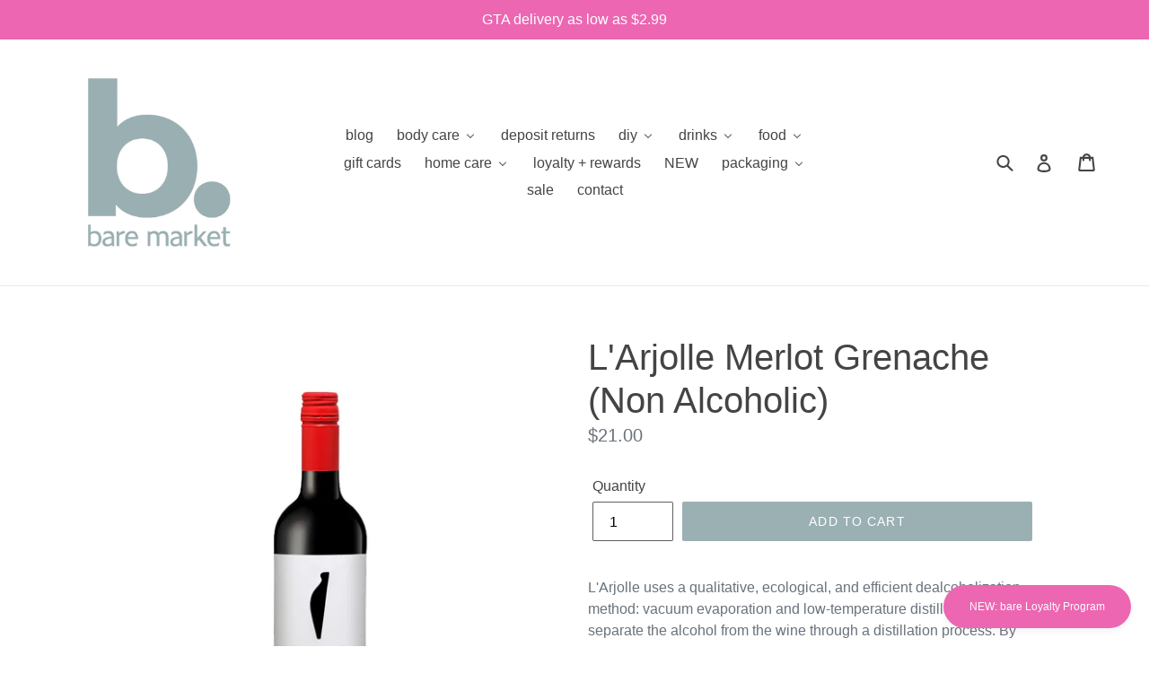

--- FILE ---
content_type: text/html; charset=utf-8
request_url: https://baremarket.ca/products/larjolle-merlot-grenache-non-alcoholic
body_size: 59777
content:
<!doctype html>
<!--[if IE 9]> <html class="ie9 no-js" lang="en"> <![endif]-->
<!--[if (gt IE 9)|!(IE)]><!--> <html class="no-js" lang="en"> <!--<![endif]-->
<head>
  <meta name="google-site-verification" content="xmcUyz5Oo7da2xY92Otezt7n8y1OOzkQetAK5vW8kPs" />
  <meta charset="utf-8">
  <meta http-equiv="X-UA-Compatible" content="IE=edge,chrome=1">
  <meta name="viewport" content="width=device-width,initial-scale=1">
  <meta name="theme-color" content="#9bb0b3">
  <link rel="canonical" href="https://baremarket.ca/products/larjolle-merlot-grenache-non-alcoholic"><link rel="shortcut icon" href="//baremarket.ca/cdn/shop/files/BM-RGB-Logomark_Aqua_1a4e9b98-543d-440d-a8c9-a5d2a318134a_32x32.png?v=1613782291" type="image/png"><title>L&#39;Arjolle Merlot Grenache (Non Alcoholic)
&ndash; bare market</title><meta name="description" content="L&#39;Arjolle uses a qualitative, ecological, and efficient dealcoholization method: vacuum evaporation and low-temperature distillation. They separate the alcohol from the wine through a distillation process. By placing the installation under a vacuum, the evaporation point of the alcohol is very low, which keeps the vast"><!-- /snippets/social-meta-tags.liquid -->




<meta property="og:site_name" content="bare market">
<meta property="og:url" content="https://baremarket.ca/products/larjolle-merlot-grenache-non-alcoholic">
<meta property="og:title" content="L'Arjolle Merlot Grenache (Non Alcoholic)">
<meta property="og:type" content="product">
<meta property="og:description" content="L&#39;Arjolle uses a qualitative, ecological, and efficient dealcoholization method: vacuum evaporation and low-temperature distillation. They separate the alcohol from the wine through a distillation process. By placing the installation under a vacuum, the evaporation point of the alcohol is very low, which keeps the vast">

  <meta property="og:price:amount" content="21.00">
  <meta property="og:price:currency" content="CAD">

<meta property="og:image" content="http://baremarket.ca/cdn/shop/files/larjollemerlotgrenache_1200x1200.webp?v=1704210944">
<meta property="og:image:secure_url" content="https://baremarket.ca/cdn/shop/files/larjollemerlotgrenache_1200x1200.webp?v=1704210944">


<meta name="twitter:card" content="summary_large_image">
<meta name="twitter:title" content="L'Arjolle Merlot Grenache (Non Alcoholic)">
<meta name="twitter:description" content="L&#39;Arjolle uses a qualitative, ecological, and efficient dealcoholization method: vacuum evaporation and low-temperature distillation. They separate the alcohol from the wine through a distillation process. By placing the installation under a vacuum, the evaporation point of the alcohol is very low, which keeps the vast">


  <link href="//baremarket.ca/cdn/shop/t/12/assets/theme.scss.css?v=101784249248484990121720609026" rel="stylesheet" type="text/css" media="all" />
  



  <script>
    var theme = {
      strings: {
        addToCart: "Add to cart",
        soldOut: "Sold out",
        unavailable: "Unavailable",
        showMore: "Show More",
        showLess: "Show Less",
        addressError: "Error looking up that address",
        addressNoResults: "No results for that address",
        addressQueryLimit: "You have exceeded the Google API usage limit. Consider upgrading to a \u003ca href=\"https:\/\/developers.google.com\/maps\/premium\/usage-limits\"\u003ePremium Plan\u003c\/a\u003e.",
        authError: "There was a problem authenticating your Google Maps account."
      },
      moneyFormat: "${{amount}}"
    }

    document.documentElement.className = document.documentElement.className.replace('no-js', 'js');
  </script>

  <!--[if (lte IE 9) ]><script src="//baremarket.ca/cdn/shop/t/12/assets/match-media.min.js?v=22265819453975888031720531113" type="text/javascript"></script><![endif]--><!--[if (gt IE 9)|!(IE)]><!--><script src="//baremarket.ca/cdn/shop/t/12/assets/lazysizes.js?v=68441465964607740661720531113" async="async"></script><!--<![endif]-->
  <!--[if lte IE 9]><script src="//baremarket.ca/cdn/shop/t/12/assets/lazysizes.min.js?v=3390"></script><![endif]-->

  <!--[if (gt IE 9)|!(IE)]><!--><script src="//baremarket.ca/cdn/shop/t/12/assets/vendor.js?v=121857302354663160541720531113" defer="defer"></script><!--<![endif]-->
  <!--[if lte IE 9]><script src="//baremarket.ca/cdn/shop/t/12/assets/vendor.js?v=121857302354663160541720531113"></script><![endif]-->

  <!--[if (gt IE 9)|!(IE)]><!--><script src="//baremarket.ca/cdn/shop/t/12/assets/theme.js?v=109885491206123404891720531113" defer="defer"></script><!--<![endif]-->
  <!--[if lte IE 9]><script src="//baremarket.ca/cdn/shop/t/12/assets/theme.js?v=109885491206123404891720531113"></script><![endif]-->

  
  
  <script>window.performance && window.performance.mark && window.performance.mark('shopify.content_for_header.start');</script><meta id="shopify-digital-wallet" name="shopify-digital-wallet" content="/8168538170/digital_wallets/dialog">
<meta name="shopify-checkout-api-token" content="2cbc66fe5415269bb860b23e736e2d5e">
<meta id="in-context-paypal-metadata" data-shop-id="8168538170" data-venmo-supported="false" data-environment="production" data-locale="en_US" data-paypal-v4="true" data-currency="CAD">
<link rel="alternate" type="application/json+oembed" href="https://baremarket.ca/products/larjolle-merlot-grenache-non-alcoholic.oembed">
<script async="async" src="/checkouts/internal/preloads.js?locale=en-CA"></script>
<link rel="preconnect" href="https://shop.app" crossorigin="anonymous">
<script async="async" src="https://shop.app/checkouts/internal/preloads.js?locale=en-CA&shop_id=8168538170" crossorigin="anonymous"></script>
<script id="apple-pay-shop-capabilities" type="application/json">{"shopId":8168538170,"countryCode":"CA","currencyCode":"CAD","merchantCapabilities":["supports3DS"],"merchantId":"gid:\/\/shopify\/Shop\/8168538170","merchantName":"bare market","requiredBillingContactFields":["postalAddress","email","phone"],"requiredShippingContactFields":["postalAddress","email","phone"],"shippingType":"shipping","supportedNetworks":["visa","masterCard","discover","interac"],"total":{"type":"pending","label":"bare market","amount":"1.00"},"shopifyPaymentsEnabled":true,"supportsSubscriptions":true}</script>
<script id="shopify-features" type="application/json">{"accessToken":"2cbc66fe5415269bb860b23e736e2d5e","betas":["rich-media-storefront-analytics"],"domain":"baremarket.ca","predictiveSearch":true,"shopId":8168538170,"locale":"en"}</script>
<script>var Shopify = Shopify || {};
Shopify.shop = "baremarket.myshopify.com";
Shopify.locale = "en";
Shopify.currency = {"active":"CAD","rate":"1.0"};
Shopify.country = "CA";
Shopify.theme = {"name":"Scrollengine-Integration","id":169843851579,"schema_name":"Debut","schema_version":"3.1.1","theme_store_id":796,"role":"main"};
Shopify.theme.handle = "null";
Shopify.theme.style = {"id":null,"handle":null};
Shopify.cdnHost = "baremarket.ca/cdn";
Shopify.routes = Shopify.routes || {};
Shopify.routes.root = "/";</script>
<script type="module">!function(o){(o.Shopify=o.Shopify||{}).modules=!0}(window);</script>
<script>!function(o){function n(){var o=[];function n(){o.push(Array.prototype.slice.apply(arguments))}return n.q=o,n}var t=o.Shopify=o.Shopify||{};t.loadFeatures=n(),t.autoloadFeatures=n()}(window);</script>
<script>
  window.ShopifyPay = window.ShopifyPay || {};
  window.ShopifyPay.apiHost = "shop.app\/pay";
  window.ShopifyPay.redirectState = null;
</script>
<script id="shop-js-analytics" type="application/json">{"pageType":"product"}</script>
<script defer="defer" async type="module" src="//baremarket.ca/cdn/shopifycloud/shop-js/modules/v2/client.init-shop-cart-sync_BdyHc3Nr.en.esm.js"></script>
<script defer="defer" async type="module" src="//baremarket.ca/cdn/shopifycloud/shop-js/modules/v2/chunk.common_Daul8nwZ.esm.js"></script>
<script type="module">
  await import("//baremarket.ca/cdn/shopifycloud/shop-js/modules/v2/client.init-shop-cart-sync_BdyHc3Nr.en.esm.js");
await import("//baremarket.ca/cdn/shopifycloud/shop-js/modules/v2/chunk.common_Daul8nwZ.esm.js");

  window.Shopify.SignInWithShop?.initShopCartSync?.({"fedCMEnabled":true,"windoidEnabled":true});

</script>
<script>
  window.Shopify = window.Shopify || {};
  if (!window.Shopify.featureAssets) window.Shopify.featureAssets = {};
  window.Shopify.featureAssets['shop-js'] = {"shop-cart-sync":["modules/v2/client.shop-cart-sync_QYOiDySF.en.esm.js","modules/v2/chunk.common_Daul8nwZ.esm.js"],"init-fed-cm":["modules/v2/client.init-fed-cm_DchLp9rc.en.esm.js","modules/v2/chunk.common_Daul8nwZ.esm.js"],"shop-button":["modules/v2/client.shop-button_OV7bAJc5.en.esm.js","modules/v2/chunk.common_Daul8nwZ.esm.js"],"init-windoid":["modules/v2/client.init-windoid_DwxFKQ8e.en.esm.js","modules/v2/chunk.common_Daul8nwZ.esm.js"],"shop-cash-offers":["modules/v2/client.shop-cash-offers_DWtL6Bq3.en.esm.js","modules/v2/chunk.common_Daul8nwZ.esm.js","modules/v2/chunk.modal_CQq8HTM6.esm.js"],"shop-toast-manager":["modules/v2/client.shop-toast-manager_CX9r1SjA.en.esm.js","modules/v2/chunk.common_Daul8nwZ.esm.js"],"init-shop-email-lookup-coordinator":["modules/v2/client.init-shop-email-lookup-coordinator_UhKnw74l.en.esm.js","modules/v2/chunk.common_Daul8nwZ.esm.js"],"pay-button":["modules/v2/client.pay-button_DzxNnLDY.en.esm.js","modules/v2/chunk.common_Daul8nwZ.esm.js"],"avatar":["modules/v2/client.avatar_BTnouDA3.en.esm.js"],"init-shop-cart-sync":["modules/v2/client.init-shop-cart-sync_BdyHc3Nr.en.esm.js","modules/v2/chunk.common_Daul8nwZ.esm.js"],"shop-login-button":["modules/v2/client.shop-login-button_D8B466_1.en.esm.js","modules/v2/chunk.common_Daul8nwZ.esm.js","modules/v2/chunk.modal_CQq8HTM6.esm.js"],"init-customer-accounts-sign-up":["modules/v2/client.init-customer-accounts-sign-up_C8fpPm4i.en.esm.js","modules/v2/client.shop-login-button_D8B466_1.en.esm.js","modules/v2/chunk.common_Daul8nwZ.esm.js","modules/v2/chunk.modal_CQq8HTM6.esm.js"],"init-shop-for-new-customer-accounts":["modules/v2/client.init-shop-for-new-customer-accounts_CVTO0Ztu.en.esm.js","modules/v2/client.shop-login-button_D8B466_1.en.esm.js","modules/v2/chunk.common_Daul8nwZ.esm.js","modules/v2/chunk.modal_CQq8HTM6.esm.js"],"init-customer-accounts":["modules/v2/client.init-customer-accounts_dRgKMfrE.en.esm.js","modules/v2/client.shop-login-button_D8B466_1.en.esm.js","modules/v2/chunk.common_Daul8nwZ.esm.js","modules/v2/chunk.modal_CQq8HTM6.esm.js"],"shop-follow-button":["modules/v2/client.shop-follow-button_CkZpjEct.en.esm.js","modules/v2/chunk.common_Daul8nwZ.esm.js","modules/v2/chunk.modal_CQq8HTM6.esm.js"],"lead-capture":["modules/v2/client.lead-capture_BntHBhfp.en.esm.js","modules/v2/chunk.common_Daul8nwZ.esm.js","modules/v2/chunk.modal_CQq8HTM6.esm.js"],"checkout-modal":["modules/v2/client.checkout-modal_CfxcYbTm.en.esm.js","modules/v2/chunk.common_Daul8nwZ.esm.js","modules/v2/chunk.modal_CQq8HTM6.esm.js"],"shop-login":["modules/v2/client.shop-login_Da4GZ2H6.en.esm.js","modules/v2/chunk.common_Daul8nwZ.esm.js","modules/v2/chunk.modal_CQq8HTM6.esm.js"],"payment-terms":["modules/v2/client.payment-terms_MV4M3zvL.en.esm.js","modules/v2/chunk.common_Daul8nwZ.esm.js","modules/v2/chunk.modal_CQq8HTM6.esm.js"]};
</script>
<script>(function() {
  var isLoaded = false;
  function asyncLoad() {
    if (isLoaded) return;
    isLoaded = true;
    var urls = ["https:\/\/chimpstatic.com\/mcjs-connected\/js\/users\/e19942ae61d42f2ee6fed2e79\/e9c5ffd9fac60d97ceb8f7043.js?shop=baremarket.myshopify.com","https:\/\/preorder.conversionbear.com\/widget\/widget.js?shop=baremarket.myshopify.com","https:\/\/cdn-app.sealsubscriptions.com\/shopify\/public\/js\/sealsubscriptions.js?shop=baremarket.myshopify.com"];
    for (var i = 0; i < urls.length; i++) {
      var s = document.createElement('script');
      s.type = 'text/javascript';
      s.async = true;
      s.src = urls[i];
      var x = document.getElementsByTagName('script')[0];
      x.parentNode.insertBefore(s, x);
    }
  };
  if(window.attachEvent) {
    window.attachEvent('onload', asyncLoad);
  } else {
    window.addEventListener('load', asyncLoad, false);
  }
})();</script>
<script id="__st">var __st={"a":8168538170,"offset":-18000,"reqid":"f120f18f-5539-4955-8a28-a6b3c75c37c2-1769018011","pageurl":"baremarket.ca\/products\/larjolle-merlot-grenache-non-alcoholic","u":"bff2756b1a01","p":"product","rtyp":"product","rid":9009917755707};</script>
<script>window.ShopifyPaypalV4VisibilityTracking = true;</script>
<script id="captcha-bootstrap">!function(){'use strict';const t='contact',e='account',n='new_comment',o=[[t,t],['blogs',n],['comments',n],[t,'customer']],c=[[e,'customer_login'],[e,'guest_login'],[e,'recover_customer_password'],[e,'create_customer']],r=t=>t.map((([t,e])=>`form[action*='/${t}']:not([data-nocaptcha='true']) input[name='form_type'][value='${e}']`)).join(','),a=t=>()=>t?[...document.querySelectorAll(t)].map((t=>t.form)):[];function s(){const t=[...o],e=r(t);return a(e)}const i='password',u='form_key',d=['recaptcha-v3-token','g-recaptcha-response','h-captcha-response',i],f=()=>{try{return window.sessionStorage}catch{return}},m='__shopify_v',_=t=>t.elements[u];function p(t,e,n=!1){try{const o=window.sessionStorage,c=JSON.parse(o.getItem(e)),{data:r}=function(t){const{data:e,action:n}=t;return t[m]||n?{data:e,action:n}:{data:t,action:n}}(c);for(const[e,n]of Object.entries(r))t.elements[e]&&(t.elements[e].value=n);n&&o.removeItem(e)}catch(o){console.error('form repopulation failed',{error:o})}}const l='form_type',E='cptcha';function T(t){t.dataset[E]=!0}const w=window,h=w.document,L='Shopify',v='ce_forms',y='captcha';let A=!1;((t,e)=>{const n=(g='f06e6c50-85a8-45c8-87d0-21a2b65856fe',I='https://cdn.shopify.com/shopifycloud/storefront-forms-hcaptcha/ce_storefront_forms_captcha_hcaptcha.v1.5.2.iife.js',D={infoText:'Protected by hCaptcha',privacyText:'Privacy',termsText:'Terms'},(t,e,n)=>{const o=w[L][v],c=o.bindForm;if(c)return c(t,g,e,D).then(n);var r;o.q.push([[t,g,e,D],n]),r=I,A||(h.body.append(Object.assign(h.createElement('script'),{id:'captcha-provider',async:!0,src:r})),A=!0)});var g,I,D;w[L]=w[L]||{},w[L][v]=w[L][v]||{},w[L][v].q=[],w[L][y]=w[L][y]||{},w[L][y].protect=function(t,e){n(t,void 0,e),T(t)},Object.freeze(w[L][y]),function(t,e,n,w,h,L){const[v,y,A,g]=function(t,e,n){const i=e?o:[],u=t?c:[],d=[...i,...u],f=r(d),m=r(i),_=r(d.filter((([t,e])=>n.includes(e))));return[a(f),a(m),a(_),s()]}(w,h,L),I=t=>{const e=t.target;return e instanceof HTMLFormElement?e:e&&e.form},D=t=>v().includes(t);t.addEventListener('submit',(t=>{const e=I(t);if(!e)return;const n=D(e)&&!e.dataset.hcaptchaBound&&!e.dataset.recaptchaBound,o=_(e),c=g().includes(e)&&(!o||!o.value);(n||c)&&t.preventDefault(),c&&!n&&(function(t){try{if(!f())return;!function(t){const e=f();if(!e)return;const n=_(t);if(!n)return;const o=n.value;o&&e.removeItem(o)}(t);const e=Array.from(Array(32),(()=>Math.random().toString(36)[2])).join('');!function(t,e){_(t)||t.append(Object.assign(document.createElement('input'),{type:'hidden',name:u})),t.elements[u].value=e}(t,e),function(t,e){const n=f();if(!n)return;const o=[...t.querySelectorAll(`input[type='${i}']`)].map((({name:t})=>t)),c=[...d,...o],r={};for(const[a,s]of new FormData(t).entries())c.includes(a)||(r[a]=s);n.setItem(e,JSON.stringify({[m]:1,action:t.action,data:r}))}(t,e)}catch(e){console.error('failed to persist form',e)}}(e),e.submit())}));const S=(t,e)=>{t&&!t.dataset[E]&&(n(t,e.some((e=>e===t))),T(t))};for(const o of['focusin','change'])t.addEventListener(o,(t=>{const e=I(t);D(e)&&S(e,y())}));const B=e.get('form_key'),M=e.get(l),P=B&&M;t.addEventListener('DOMContentLoaded',(()=>{const t=y();if(P)for(const e of t)e.elements[l].value===M&&p(e,B);[...new Set([...A(),...v().filter((t=>'true'===t.dataset.shopifyCaptcha))])].forEach((e=>S(e,t)))}))}(h,new URLSearchParams(w.location.search),n,t,e,['guest_login'])})(!0,!0)}();</script>
<script integrity="sha256-4kQ18oKyAcykRKYeNunJcIwy7WH5gtpwJnB7kiuLZ1E=" data-source-attribution="shopify.loadfeatures" defer="defer" src="//baremarket.ca/cdn/shopifycloud/storefront/assets/storefront/load_feature-a0a9edcb.js" crossorigin="anonymous"></script>
<script crossorigin="anonymous" defer="defer" src="//baremarket.ca/cdn/shopifycloud/storefront/assets/shopify_pay/storefront-65b4c6d7.js?v=20250812"></script>
<script data-source-attribution="shopify.dynamic_checkout.dynamic.init">var Shopify=Shopify||{};Shopify.PaymentButton=Shopify.PaymentButton||{isStorefrontPortableWallets:!0,init:function(){window.Shopify.PaymentButton.init=function(){};var t=document.createElement("script");t.src="https://baremarket.ca/cdn/shopifycloud/portable-wallets/latest/portable-wallets.en.js",t.type="module",document.head.appendChild(t)}};
</script>
<script data-source-attribution="shopify.dynamic_checkout.buyer_consent">
  function portableWalletsHideBuyerConsent(e){var t=document.getElementById("shopify-buyer-consent"),n=document.getElementById("shopify-subscription-policy-button");t&&n&&(t.classList.add("hidden"),t.setAttribute("aria-hidden","true"),n.removeEventListener("click",e))}function portableWalletsShowBuyerConsent(e){var t=document.getElementById("shopify-buyer-consent"),n=document.getElementById("shopify-subscription-policy-button");t&&n&&(t.classList.remove("hidden"),t.removeAttribute("aria-hidden"),n.addEventListener("click",e))}window.Shopify?.PaymentButton&&(window.Shopify.PaymentButton.hideBuyerConsent=portableWalletsHideBuyerConsent,window.Shopify.PaymentButton.showBuyerConsent=portableWalletsShowBuyerConsent);
</script>
<script data-source-attribution="shopify.dynamic_checkout.cart.bootstrap">document.addEventListener("DOMContentLoaded",(function(){function t(){return document.querySelector("shopify-accelerated-checkout-cart, shopify-accelerated-checkout")}if(t())Shopify.PaymentButton.init();else{new MutationObserver((function(e,n){t()&&(Shopify.PaymentButton.init(),n.disconnect())})).observe(document.body,{childList:!0,subtree:!0})}}));
</script>
<link id="shopify-accelerated-checkout-styles" rel="stylesheet" media="screen" href="https://baremarket.ca/cdn/shopifycloud/portable-wallets/latest/accelerated-checkout-backwards-compat.css" crossorigin="anonymous">
<style id="shopify-accelerated-checkout-cart">
        #shopify-buyer-consent {
  margin-top: 1em;
  display: inline-block;
  width: 100%;
}

#shopify-buyer-consent.hidden {
  display: none;
}

#shopify-subscription-policy-button {
  background: none;
  border: none;
  padding: 0;
  text-decoration: underline;
  font-size: inherit;
  cursor: pointer;
}

#shopify-subscription-policy-button::before {
  box-shadow: none;
}

      </style>

<script>window.performance && window.performance.mark && window.performance.mark('shopify.content_for_header.end');</script>
<script>window.is_hulkpo_installed=true</script>  
<!-- Start of Judge.me Core -->
<link rel="dns-prefetch" href="https://cdn.judge.me/">
<script data-cfasync='false' class='jdgm-settings-script'>window.jdgmSettings={"pagination":5,"disable_web_reviews":false,"badge_no_review_text":"No reviews","badge_n_reviews_text":"{{ n }} review/reviews","badge_star_color":"#9bb0b3","hide_badge_preview_if_no_reviews":true,"badge_hide_text":false,"enforce_center_preview_badge":false,"widget_title":"Customer Reviews","widget_open_form_text":"Write a review","widget_close_form_text":"Cancel review","widget_refresh_page_text":"Refresh page","widget_summary_text":"Based on {{ number_of_reviews }} review/reviews","widget_no_review_text":"Be the first to write a review","widget_name_field_text":"Display name","widget_verified_name_field_text":"Verified Name (public)","widget_name_placeholder_text":"Display name","widget_required_field_error_text":"This field is required.","widget_email_field_text":"Email address","widget_verified_email_field_text":"Verified Email (private, can not be edited)","widget_email_placeholder_text":"Your email address","widget_email_field_error_text":"Please enter a valid email address.","widget_rating_field_text":"Rating","widget_review_title_field_text":"Review Title","widget_review_title_placeholder_text":"Give your review a title","widget_review_body_field_text":"Review content","widget_review_body_placeholder_text":"Start writing here...","widget_pictures_field_text":"Picture/Video (optional)","widget_submit_review_text":"Submit Review","widget_submit_verified_review_text":"Submit Verified Review","widget_submit_success_msg_with_auto_publish":"Thank you! Please refresh the page in a few moments to see your review. You can remove or edit your review by logging into \u003ca href='https://judge.me/login' target='_blank' rel='nofollow noopener'\u003eJudge.me\u003c/a\u003e","widget_submit_success_msg_no_auto_publish":"Thank you! Your review will be published as soon as it is approved by the shop admin. You can remove or edit your review by logging into \u003ca href='https://judge.me/login' target='_blank' rel='nofollow noopener'\u003eJudge.me\u003c/a\u003e","widget_show_default_reviews_out_of_total_text":"Showing {{ n_reviews_shown }} out of {{ n_reviews }} reviews.","widget_show_all_link_text":"Show all","widget_show_less_link_text":"Show less","widget_author_said_text":"{{ reviewer_name }} said:","widget_days_text":"{{ n }} days ago","widget_weeks_text":"{{ n }} week/weeks ago","widget_months_text":"{{ n }} month/months ago","widget_years_text":"{{ n }} year/years ago","widget_yesterday_text":"Yesterday","widget_today_text":"Today","widget_replied_text":"\u003e\u003e {{ shop_name }} replied:","widget_read_more_text":"Read more","widget_reviewer_name_as_initial":"","widget_rating_filter_color":"#fbcd0a","widget_rating_filter_see_all_text":"See all reviews","widget_sorting_most_recent_text":"Most Recent","widget_sorting_highest_rating_text":"Highest Rating","widget_sorting_lowest_rating_text":"Lowest Rating","widget_sorting_with_pictures_text":"Only Pictures","widget_sorting_most_helpful_text":"Most Helpful","widget_open_question_form_text":"Ask a question","widget_reviews_subtab_text":"Reviews","widget_questions_subtab_text":"Questions","widget_question_label_text":"Question","widget_answer_label_text":"Answer","widget_question_placeholder_text":"Write your question here","widget_submit_question_text":"Submit Question","widget_question_submit_success_text":"Thank you for your question! We will notify you once it gets answered.","widget_star_color":"#9bb0b3","verified_badge_text":"Verified","verified_badge_bg_color":"","verified_badge_text_color":"","verified_badge_placement":"left-of-reviewer-name","widget_review_max_height":"","widget_hide_border":false,"widget_social_share":false,"widget_thumb":false,"widget_review_location_show":false,"widget_location_format":"","all_reviews_include_out_of_store_products":true,"all_reviews_out_of_store_text":"(out of store)","all_reviews_pagination":100,"all_reviews_product_name_prefix_text":"about","enable_review_pictures":true,"enable_question_anwser":false,"widget_theme":"default","review_date_format":"mm/dd/yyyy","default_sort_method":"most-recent","widget_product_reviews_subtab_text":"Product Reviews","widget_shop_reviews_subtab_text":"Shop Reviews","widget_other_products_reviews_text":"Reviews for other products","widget_store_reviews_subtab_text":"Store reviews","widget_no_store_reviews_text":"This store hasn't received any reviews yet","widget_web_restriction_product_reviews_text":"This product hasn't received any reviews yet","widget_no_items_text":"No items found","widget_show_more_text":"Show more","widget_write_a_store_review_text":"Write a Store Review","widget_other_languages_heading":"Reviews in Other Languages","widget_translate_review_text":"Translate review to {{ language }}","widget_translating_review_text":"Translating...","widget_show_original_translation_text":"Show original ({{ language }})","widget_translate_review_failed_text":"Review couldn't be translated.","widget_translate_review_retry_text":"Retry","widget_translate_review_try_again_later_text":"Try again later","show_product_url_for_grouped_product":false,"widget_sorting_pictures_first_text":"Pictures First","show_pictures_on_all_rev_page_mobile":false,"show_pictures_on_all_rev_page_desktop":false,"floating_tab_hide_mobile_install_preference":false,"floating_tab_button_name":"★ Reviews","floating_tab_title":"Let customers speak for us","floating_tab_button_color":"","floating_tab_button_background_color":"","floating_tab_url":"","floating_tab_url_enabled":false,"floating_tab_tab_style":"text","all_reviews_text_badge_text":"Customers rate us {{ shop.metafields.judgeme.all_reviews_rating | round: 1 }}/5 based on {{ shop.metafields.judgeme.all_reviews_count }} reviews.","all_reviews_text_badge_text_branded_style":"{{ shop.metafields.judgeme.all_reviews_rating | round: 1 }} out of 5 stars based on {{ shop.metafields.judgeme.all_reviews_count }} reviews","is_all_reviews_text_badge_a_link":false,"show_stars_for_all_reviews_text_badge":false,"all_reviews_text_badge_url":"","all_reviews_text_style":"text","all_reviews_text_color_style":"judgeme_brand_color","all_reviews_text_color":"#108474","all_reviews_text_show_jm_brand":true,"featured_carousel_show_header":true,"featured_carousel_title":"Let customers speak for us","testimonials_carousel_title":"Customers are saying","videos_carousel_title":"Real customer stories","cards_carousel_title":"Customers are saying","featured_carousel_count_text":"from {{ n }} reviews","featured_carousel_add_link_to_all_reviews_page":false,"featured_carousel_url":"","featured_carousel_show_images":true,"featured_carousel_autoslide_interval":5,"featured_carousel_arrows_on_the_sides":true,"featured_carousel_height":250,"featured_carousel_width":80,"featured_carousel_image_size":0,"featured_carousel_image_height":250,"featured_carousel_arrow_color":"#eeeeee","verified_count_badge_style":"vintage","verified_count_badge_orientation":"horizontal","verified_count_badge_color_style":"judgeme_brand_color","verified_count_badge_color":"#108474","is_verified_count_badge_a_link":false,"verified_count_badge_url":"","verified_count_badge_show_jm_brand":true,"widget_rating_preset_default":5,"widget_first_sub_tab":"product-reviews","widget_show_histogram":true,"widget_histogram_use_custom_color":false,"widget_pagination_use_custom_color":false,"widget_star_use_custom_color":true,"widget_verified_badge_use_custom_color":false,"widget_write_review_use_custom_color":false,"picture_reminder_submit_button":"Upload Pictures","enable_review_videos":false,"mute_video_by_default":false,"widget_sorting_videos_first_text":"Videos First","widget_review_pending_text":"Pending","featured_carousel_items_for_large_screen":3,"social_share_options_order":"Facebook,Twitter","remove_microdata_snippet":true,"disable_json_ld":false,"enable_json_ld_products":false,"preview_badge_show_question_text":false,"preview_badge_no_question_text":"No questions","preview_badge_n_question_text":"{{ number_of_questions }} question/questions","qa_badge_show_icon":false,"qa_badge_position":"same-row","remove_judgeme_branding":false,"widget_add_search_bar":false,"widget_search_bar_placeholder":"Search","widget_sorting_verified_only_text":"Verified only","featured_carousel_theme":"aligned","featured_carousel_show_rating":true,"featured_carousel_show_title":true,"featured_carousel_show_body":true,"featured_carousel_show_date":false,"featured_carousel_show_reviewer":true,"featured_carousel_show_product":false,"featured_carousel_header_background_color":"#108474","featured_carousel_header_text_color":"#ffffff","featured_carousel_name_product_separator":"reviewed","featured_carousel_full_star_background":"#108474","featured_carousel_empty_star_background":"#dadada","featured_carousel_vertical_theme_background":"#f9fafb","featured_carousel_verified_badge_enable":false,"featured_carousel_verified_badge_color":"#108474","featured_carousel_border_style":"round","featured_carousel_review_line_length_limit":3,"featured_carousel_more_reviews_button_text":"Read more reviews","featured_carousel_view_product_button_text":"View product","all_reviews_page_load_reviews_on":"scroll","all_reviews_page_load_more_text":"Load More Reviews","disable_fb_tab_reviews":false,"enable_ajax_cdn_cache":false,"widget_advanced_speed_features":5,"widget_public_name_text":"displayed publicly like","default_reviewer_name":"John Smith","default_reviewer_name_has_non_latin":true,"widget_reviewer_anonymous":"Anonymous","medals_widget_title":"Judge.me Review Medals","medals_widget_background_color":"#f9fafb","medals_widget_position":"footer_all_pages","medals_widget_border_color":"#f9fafb","medals_widget_verified_text_position":"left","medals_widget_use_monochromatic_version":false,"medals_widget_elements_color":"#108474","show_reviewer_avatar":true,"widget_invalid_yt_video_url_error_text":"Not a YouTube video URL","widget_max_length_field_error_text":"Please enter no more than {0} characters.","widget_show_country_flag":false,"widget_show_collected_via_shop_app":true,"widget_verified_by_shop_badge_style":"light","widget_verified_by_shop_text":"Verified by Shop","widget_show_photo_gallery":false,"widget_load_with_code_splitting":true,"widget_ugc_install_preference":false,"widget_ugc_title":"Made by us, Shared by you","widget_ugc_subtitle":"Tag us to see your picture featured in our page","widget_ugc_arrows_color":"#ffffff","widget_ugc_primary_button_text":"Buy Now","widget_ugc_primary_button_background_color":"#108474","widget_ugc_primary_button_text_color":"#ffffff","widget_ugc_primary_button_border_width":"0","widget_ugc_primary_button_border_style":"none","widget_ugc_primary_button_border_color":"#108474","widget_ugc_primary_button_border_radius":"25","widget_ugc_secondary_button_text":"Load More","widget_ugc_secondary_button_background_color":"#ffffff","widget_ugc_secondary_button_text_color":"#108474","widget_ugc_secondary_button_border_width":"2","widget_ugc_secondary_button_border_style":"solid","widget_ugc_secondary_button_border_color":"#108474","widget_ugc_secondary_button_border_radius":"25","widget_ugc_reviews_button_text":"View Reviews","widget_ugc_reviews_button_background_color":"#ffffff","widget_ugc_reviews_button_text_color":"#108474","widget_ugc_reviews_button_border_width":"2","widget_ugc_reviews_button_border_style":"solid","widget_ugc_reviews_button_border_color":"#108474","widget_ugc_reviews_button_border_radius":"25","widget_ugc_reviews_button_link_to":"judgeme-reviews-page","widget_ugc_show_post_date":true,"widget_ugc_max_width":"800","widget_rating_metafield_value_type":true,"widget_primary_color":"#9bb0b3","widget_enable_secondary_color":false,"widget_secondary_color":"#edf5f5","widget_summary_average_rating_text":"{{ average_rating }} out of 5","widget_media_grid_title":"Customer photos \u0026 videos","widget_media_grid_see_more_text":"See more","widget_round_style":false,"widget_show_product_medals":false,"widget_verified_by_judgeme_text":"Verified by Judge.me","widget_show_store_medals":true,"widget_verified_by_judgeme_text_in_store_medals":"Verified by Judge.me","widget_media_field_exceed_quantity_message":"Sorry, we can only accept {{ max_media }} for one review.","widget_media_field_exceed_limit_message":"{{ file_name }} is too large, please select a {{ media_type }} less than {{ size_limit }}MB.","widget_review_submitted_text":"Review Submitted!","widget_question_submitted_text":"Question Submitted!","widget_close_form_text_question":"Cancel","widget_write_your_answer_here_text":"Write your answer here","widget_enabled_branded_link":true,"widget_show_collected_by_judgeme":false,"widget_reviewer_name_color":"","widget_write_review_text_color":"","widget_write_review_bg_color":"","widget_collected_by_judgeme_text":"collected by Judge.me","widget_pagination_type":"standard","widget_load_more_text":"Load More","widget_load_more_color":"#108474","widget_full_review_text":"Full Review","widget_read_more_reviews_text":"Read More Reviews","widget_read_questions_text":"Read Questions","widget_questions_and_answers_text":"Questions \u0026 Answers","widget_verified_by_text":"Verified by","widget_verified_text":"Verified","widget_number_of_reviews_text":"{{ number_of_reviews }} reviews","widget_back_button_text":"Back","widget_next_button_text":"Next","widget_custom_forms_filter_button":"Filters","custom_forms_style":"vertical","widget_show_review_information":false,"how_reviews_are_collected":"How reviews are collected?","widget_show_review_keywords":false,"widget_gdpr_statement":"How we use your data: We'll only contact you about the review you left, and only if necessary. By submitting your review, you agree to Judge.me's \u003ca href='https://judge.me/terms' target='_blank' rel='nofollow noopener'\u003eterms\u003c/a\u003e, \u003ca href='https://judge.me/privacy' target='_blank' rel='nofollow noopener'\u003eprivacy\u003c/a\u003e and \u003ca href='https://judge.me/content-policy' target='_blank' rel='nofollow noopener'\u003econtent\u003c/a\u003e policies.","widget_multilingual_sorting_enabled":false,"widget_translate_review_content_enabled":false,"widget_translate_review_content_method":"manual","popup_widget_review_selection":"automatically_with_pictures","popup_widget_round_border_style":true,"popup_widget_show_title":true,"popup_widget_show_body":true,"popup_widget_show_reviewer":false,"popup_widget_show_product":true,"popup_widget_show_pictures":true,"popup_widget_use_review_picture":true,"popup_widget_show_on_home_page":true,"popup_widget_show_on_product_page":true,"popup_widget_show_on_collection_page":true,"popup_widget_show_on_cart_page":true,"popup_widget_position":"bottom_left","popup_widget_first_review_delay":5,"popup_widget_duration":5,"popup_widget_interval":5,"popup_widget_review_count":5,"popup_widget_hide_on_mobile":true,"review_snippet_widget_round_border_style":true,"review_snippet_widget_card_color":"#FFFFFF","review_snippet_widget_slider_arrows_background_color":"#FFFFFF","review_snippet_widget_slider_arrows_color":"#000000","review_snippet_widget_star_color":"#108474","show_product_variant":false,"all_reviews_product_variant_label_text":"Variant: ","widget_show_verified_branding":false,"widget_ai_summary_title":"Customers say","widget_ai_summary_disclaimer":"AI-powered review summary based on recent customer reviews","widget_show_ai_summary":false,"widget_show_ai_summary_bg":false,"widget_show_review_title_input":true,"redirect_reviewers_invited_via_email":"review_widget","request_store_review_after_product_review":false,"request_review_other_products_in_order":false,"review_form_color_scheme":"default","review_form_corner_style":"square","review_form_star_color":{},"review_form_text_color":"#333333","review_form_background_color":"#ffffff","review_form_field_background_color":"#fafafa","review_form_button_color":{},"review_form_button_text_color":"#ffffff","review_form_modal_overlay_color":"#000000","review_content_screen_title_text":"How would you rate this product?","review_content_introduction_text":"We would love it if you would share a bit about your experience.","store_review_form_title_text":"How would you rate this store?","store_review_form_introduction_text":"We would love it if you would share a bit about your experience.","show_review_guidance_text":true,"one_star_review_guidance_text":"Poor","five_star_review_guidance_text":"Great","customer_information_screen_title_text":"About you","customer_information_introduction_text":"Please tell us more about you.","custom_questions_screen_title_text":"Your experience in more detail","custom_questions_introduction_text":"Here are a few questions to help us understand more about your experience.","review_submitted_screen_title_text":"Thanks for your review!","review_submitted_screen_thank_you_text":"We are processing it and it will appear on the store soon.","review_submitted_screen_email_verification_text":"Please confirm your email by clicking the link we just sent you. This helps us keep reviews authentic.","review_submitted_request_store_review_text":"Would you like to share your experience of shopping with us?","review_submitted_review_other_products_text":"Would you like to review these products?","store_review_screen_title_text":"Would you like to share your experience of shopping with us?","store_review_introduction_text":"We value your feedback and use it to improve. Please share any thoughts or suggestions you have.","reviewer_media_screen_title_picture_text":"Share a picture","reviewer_media_introduction_picture_text":"Upload a photo to support your review.","reviewer_media_screen_title_video_text":"Share a video","reviewer_media_introduction_video_text":"Upload a video to support your review.","reviewer_media_screen_title_picture_or_video_text":"Share a picture or video","reviewer_media_introduction_picture_or_video_text":"Upload a photo or video to support your review.","reviewer_media_youtube_url_text":"Paste your Youtube URL here","advanced_settings_next_step_button_text":"Next","advanced_settings_close_review_button_text":"Close","modal_write_review_flow":false,"write_review_flow_required_text":"Required","write_review_flow_privacy_message_text":"We respect your privacy.","write_review_flow_anonymous_text":"Post review as anonymous","write_review_flow_visibility_text":"This won't be visible to other customers.","write_review_flow_multiple_selection_help_text":"Select as many as you like","write_review_flow_single_selection_help_text":"Select one option","write_review_flow_required_field_error_text":"This field is required","write_review_flow_invalid_email_error_text":"Please enter a valid email address","write_review_flow_max_length_error_text":"Max. {{ max_length }} characters.","write_review_flow_media_upload_text":"\u003cb\u003eClick to upload\u003c/b\u003e or drag and drop","write_review_flow_gdpr_statement":"We'll only contact you about your review if necessary. By submitting your review, you agree to our \u003ca href='https://judge.me/terms' target='_blank' rel='nofollow noopener'\u003eterms and conditions\u003c/a\u003e and \u003ca href='https://judge.me/privacy' target='_blank' rel='nofollow noopener'\u003eprivacy policy\u003c/a\u003e.","rating_only_reviews_enabled":false,"show_negative_reviews_help_screen":false,"new_review_flow_help_screen_rating_threshold":3,"negative_review_resolution_screen_title_text":"Tell us more","negative_review_resolution_text":"Your experience matters to us. If there were issues with your purchase, we're here to help. Feel free to reach out to us, we'd love the opportunity to make things right.","negative_review_resolution_button_text":"Contact us","negative_review_resolution_proceed_with_review_text":"Leave a review","negative_review_resolution_subject":"Issue with purchase from {{ shop_name }}.{{ order_name }}","preview_badge_collection_page_install_status":false,"widget_review_custom_css":"","preview_badge_custom_css":"","preview_badge_stars_count":"5-stars","featured_carousel_custom_css":"","floating_tab_custom_css":"","all_reviews_widget_custom_css":"","medals_widget_custom_css":"","verified_badge_custom_css":"","all_reviews_text_custom_css":"","transparency_badges_collected_via_store_invite":false,"transparency_badges_from_another_provider":false,"transparency_badges_collected_from_store_visitor":false,"transparency_badges_collected_by_verified_review_provider":false,"transparency_badges_earned_reward":false,"transparency_badges_collected_via_store_invite_text":"Review collected via store invitation","transparency_badges_from_another_provider_text":"Review collected from another provider","transparency_badges_collected_from_store_visitor_text":"Review collected from a store visitor","transparency_badges_written_in_google_text":"Review written in Google","transparency_badges_written_in_etsy_text":"Review written in Etsy","transparency_badges_written_in_shop_app_text":"Review written in Shop App","transparency_badges_earned_reward_text":"Review earned a reward for future purchase","product_review_widget_per_page":10,"widget_store_review_label_text":"Review about the store","checkout_comment_extension_title_on_product_page":"Customer Comments","checkout_comment_extension_num_latest_comment_show":5,"checkout_comment_extension_format":"name_and_timestamp","checkout_comment_customer_name":"last_initial","checkout_comment_comment_notification":true,"preview_badge_collection_page_install_preference":true,"preview_badge_home_page_install_preference":false,"preview_badge_product_page_install_preference":true,"review_widget_install_preference":"","review_carousel_install_preference":true,"floating_reviews_tab_install_preference":"none","verified_reviews_count_badge_install_preference":false,"all_reviews_text_install_preference":false,"review_widget_best_location":true,"judgeme_medals_install_preference":false,"review_widget_revamp_enabled":false,"review_widget_qna_enabled":false,"review_widget_header_theme":"minimal","review_widget_widget_title_enabled":true,"review_widget_header_text_size":"medium","review_widget_header_text_weight":"regular","review_widget_average_rating_style":"compact","review_widget_bar_chart_enabled":true,"review_widget_bar_chart_type":"numbers","review_widget_bar_chart_style":"standard","review_widget_expanded_media_gallery_enabled":false,"review_widget_reviews_section_theme":"standard","review_widget_image_style":"thumbnails","review_widget_review_image_ratio":"square","review_widget_stars_size":"medium","review_widget_verified_badge":"standard_text","review_widget_review_title_text_size":"medium","review_widget_review_text_size":"medium","review_widget_review_text_length":"medium","review_widget_number_of_columns_desktop":3,"review_widget_carousel_transition_speed":5,"review_widget_custom_questions_answers_display":"always","review_widget_button_text_color":"#FFFFFF","review_widget_text_color":"#000000","review_widget_lighter_text_color":"#7B7B7B","review_widget_corner_styling":"soft","review_widget_review_word_singular":"review","review_widget_review_word_plural":"reviews","review_widget_voting_label":"Helpful?","review_widget_shop_reply_label":"Reply from {{ shop_name }}:","review_widget_filters_title":"Filters","qna_widget_question_word_singular":"Question","qna_widget_question_word_plural":"Questions","qna_widget_answer_reply_label":"Answer from {{ answerer_name }}:","qna_content_screen_title_text":"Ask a question about this product","qna_widget_question_required_field_error_text":"Please enter your question.","qna_widget_flow_gdpr_statement":"We'll only contact you about your question if necessary. By submitting your question, you agree to our \u003ca href='https://judge.me/terms' target='_blank' rel='nofollow noopener'\u003eterms and conditions\u003c/a\u003e and \u003ca href='https://judge.me/privacy' target='_blank' rel='nofollow noopener'\u003eprivacy policy\u003c/a\u003e.","qna_widget_question_submitted_text":"Thanks for your question!","qna_widget_close_form_text_question":"Close","qna_widget_question_submit_success_text":"We’ll notify you by email when your question is answered.","all_reviews_widget_v2025_enabled":false,"all_reviews_widget_v2025_header_theme":"default","all_reviews_widget_v2025_widget_title_enabled":true,"all_reviews_widget_v2025_header_text_size":"medium","all_reviews_widget_v2025_header_text_weight":"regular","all_reviews_widget_v2025_average_rating_style":"compact","all_reviews_widget_v2025_bar_chart_enabled":true,"all_reviews_widget_v2025_bar_chart_type":"numbers","all_reviews_widget_v2025_bar_chart_style":"standard","all_reviews_widget_v2025_expanded_media_gallery_enabled":false,"all_reviews_widget_v2025_show_store_medals":true,"all_reviews_widget_v2025_show_photo_gallery":true,"all_reviews_widget_v2025_show_review_keywords":false,"all_reviews_widget_v2025_show_ai_summary":false,"all_reviews_widget_v2025_show_ai_summary_bg":false,"all_reviews_widget_v2025_add_search_bar":false,"all_reviews_widget_v2025_default_sort_method":"most-recent","all_reviews_widget_v2025_reviews_per_page":10,"all_reviews_widget_v2025_reviews_section_theme":"default","all_reviews_widget_v2025_image_style":"thumbnails","all_reviews_widget_v2025_review_image_ratio":"square","all_reviews_widget_v2025_stars_size":"medium","all_reviews_widget_v2025_verified_badge":"bold_badge","all_reviews_widget_v2025_review_title_text_size":"medium","all_reviews_widget_v2025_review_text_size":"medium","all_reviews_widget_v2025_review_text_length":"medium","all_reviews_widget_v2025_number_of_columns_desktop":3,"all_reviews_widget_v2025_carousel_transition_speed":5,"all_reviews_widget_v2025_custom_questions_answers_display":"always","all_reviews_widget_v2025_show_product_variant":false,"all_reviews_widget_v2025_show_reviewer_avatar":true,"all_reviews_widget_v2025_reviewer_name_as_initial":"","all_reviews_widget_v2025_review_location_show":false,"all_reviews_widget_v2025_location_format":"","all_reviews_widget_v2025_show_country_flag":false,"all_reviews_widget_v2025_verified_by_shop_badge_style":"light","all_reviews_widget_v2025_social_share":false,"all_reviews_widget_v2025_social_share_options_order":"Facebook,Twitter,LinkedIn,Pinterest","all_reviews_widget_v2025_pagination_type":"standard","all_reviews_widget_v2025_button_text_color":"#FFFFFF","all_reviews_widget_v2025_text_color":"#000000","all_reviews_widget_v2025_lighter_text_color":"#7B7B7B","all_reviews_widget_v2025_corner_styling":"soft","all_reviews_widget_v2025_title":"Customer reviews","all_reviews_widget_v2025_ai_summary_title":"Customers say about this store","all_reviews_widget_v2025_no_review_text":"Be the first to write a review","platform":"shopify","branding_url":"https://app.judge.me/reviews/stores/baremarket.ca","branding_text":"Powered by Judge.me","locale":"en","reply_name":"bare market","widget_version":"3.0","footer":true,"autopublish":true,"review_dates":true,"enable_custom_form":false,"shop_use_review_site":true,"shop_locale":"en","enable_multi_locales_translations":false,"show_review_title_input":true,"review_verification_email_status":"always","can_be_branded":true,"reply_name_text":"bare market"};</script> <style class='jdgm-settings-style'>.jdgm-xx{left:0}:root{--jdgm-primary-color: #9bb0b3;--jdgm-secondary-color: rgba(155,176,179,0.1);--jdgm-star-color: #9bb0b3;--jdgm-write-review-text-color: white;--jdgm-write-review-bg-color: #9bb0b3;--jdgm-paginate-color: #9bb0b3;--jdgm-border-radius: 0;--jdgm-reviewer-name-color: #9bb0b3}.jdgm-histogram__bar-content{background-color:#9bb0b3}.jdgm-rev[data-verified-buyer=true] .jdgm-rev__icon.jdgm-rev__icon:after,.jdgm-rev__buyer-badge.jdgm-rev__buyer-badge{color:white;background-color:#9bb0b3}.jdgm-review-widget--small .jdgm-gallery.jdgm-gallery .jdgm-gallery__thumbnail-link:nth-child(8) .jdgm-gallery__thumbnail-wrapper.jdgm-gallery__thumbnail-wrapper:before{content:"See more"}@media only screen and (min-width: 768px){.jdgm-gallery.jdgm-gallery .jdgm-gallery__thumbnail-link:nth-child(8) .jdgm-gallery__thumbnail-wrapper.jdgm-gallery__thumbnail-wrapper:before{content:"See more"}}.jdgm-preview-badge .jdgm-star.jdgm-star{color:#9bb0b3}.jdgm-prev-badge[data-average-rating='0.00']{display:none !important}.jdgm-author-all-initials{display:none !important}.jdgm-author-last-initial{display:none !important}.jdgm-rev-widg__title{visibility:hidden}.jdgm-rev-widg__summary-text{visibility:hidden}.jdgm-prev-badge__text{visibility:hidden}.jdgm-rev__prod-link-prefix:before{content:'about'}.jdgm-rev__variant-label:before{content:'Variant: '}.jdgm-rev__out-of-store-text:before{content:'(out of store)'}@media only screen and (min-width: 768px){.jdgm-rev__pics .jdgm-rev_all-rev-page-picture-separator,.jdgm-rev__pics .jdgm-rev__product-picture{display:none}}@media only screen and (max-width: 768px){.jdgm-rev__pics .jdgm-rev_all-rev-page-picture-separator,.jdgm-rev__pics .jdgm-rev__product-picture{display:none}}.jdgm-preview-badge[data-template="index"]{display:none !important}.jdgm-verified-count-badget[data-from-snippet="true"]{display:none !important}.jdgm-all-reviews-text[data-from-snippet="true"]{display:none !important}.jdgm-medals-section[data-from-snippet="true"]{display:none !important}.jdgm-ugc-media-wrapper[data-from-snippet="true"]{display:none !important}.jdgm-rev__transparency-badge[data-badge-type="review_collected_via_store_invitation"]{display:none !important}.jdgm-rev__transparency-badge[data-badge-type="review_collected_from_another_provider"]{display:none !important}.jdgm-rev__transparency-badge[data-badge-type="review_collected_from_store_visitor"]{display:none !important}.jdgm-rev__transparency-badge[data-badge-type="review_written_in_etsy"]{display:none !important}.jdgm-rev__transparency-badge[data-badge-type="review_written_in_google_business"]{display:none !important}.jdgm-rev__transparency-badge[data-badge-type="review_written_in_shop_app"]{display:none !important}.jdgm-rev__transparency-badge[data-badge-type="review_earned_for_future_purchase"]{display:none !important}.jdgm-review-snippet-widget .jdgm-rev-snippet-widget__cards-container .jdgm-rev-snippet-card{border-radius:8px;background:#fff}.jdgm-review-snippet-widget .jdgm-rev-snippet-widget__cards-container .jdgm-rev-snippet-card__rev-rating .jdgm-star{color:#108474}.jdgm-review-snippet-widget .jdgm-rev-snippet-widget__prev-btn,.jdgm-review-snippet-widget .jdgm-rev-snippet-widget__next-btn{border-radius:50%;background:#fff}.jdgm-review-snippet-widget .jdgm-rev-snippet-widget__prev-btn>svg,.jdgm-review-snippet-widget .jdgm-rev-snippet-widget__next-btn>svg{fill:#000}.jdgm-full-rev-modal.rev-snippet-widget .jm-mfp-container .jm-mfp-content,.jdgm-full-rev-modal.rev-snippet-widget .jm-mfp-container .jdgm-full-rev__icon,.jdgm-full-rev-modal.rev-snippet-widget .jm-mfp-container .jdgm-full-rev__pic-img,.jdgm-full-rev-modal.rev-snippet-widget .jm-mfp-container .jdgm-full-rev__reply{border-radius:8px}.jdgm-full-rev-modal.rev-snippet-widget .jm-mfp-container .jdgm-full-rev[data-verified-buyer="true"] .jdgm-full-rev__icon::after{border-radius:8px}.jdgm-full-rev-modal.rev-snippet-widget .jm-mfp-container .jdgm-full-rev .jdgm-rev__buyer-badge{border-radius:calc( 8px / 2 )}.jdgm-full-rev-modal.rev-snippet-widget .jm-mfp-container .jdgm-full-rev .jdgm-full-rev__replier::before{content:'bare market'}.jdgm-full-rev-modal.rev-snippet-widget .jm-mfp-container .jdgm-full-rev .jdgm-full-rev__product-button{border-radius:calc( 8px * 6 )}
</style> <style class='jdgm-settings-style'></style>

  
  
  
  <style class='jdgm-miracle-styles'>
  @-webkit-keyframes jdgm-spin{0%{-webkit-transform:rotate(0deg);-ms-transform:rotate(0deg);transform:rotate(0deg)}100%{-webkit-transform:rotate(359deg);-ms-transform:rotate(359deg);transform:rotate(359deg)}}@keyframes jdgm-spin{0%{-webkit-transform:rotate(0deg);-ms-transform:rotate(0deg);transform:rotate(0deg)}100%{-webkit-transform:rotate(359deg);-ms-transform:rotate(359deg);transform:rotate(359deg)}}@font-face{font-family:'JudgemeStar';src:url("[data-uri]") format("woff");font-weight:normal;font-style:normal}.jdgm-star{font-family:'JudgemeStar';display:inline !important;text-decoration:none !important;padding:0 4px 0 0 !important;margin:0 !important;font-weight:bold;opacity:1;-webkit-font-smoothing:antialiased;-moz-osx-font-smoothing:grayscale}.jdgm-star:hover{opacity:1}.jdgm-star:last-of-type{padding:0 !important}.jdgm-star.jdgm--on:before{content:"\e000"}.jdgm-star.jdgm--off:before{content:"\e001"}.jdgm-star.jdgm--half:before{content:"\e002"}.jdgm-widget *{margin:0;line-height:1.4;-webkit-box-sizing:border-box;-moz-box-sizing:border-box;box-sizing:border-box;-webkit-overflow-scrolling:touch}.jdgm-hidden{display:none !important;visibility:hidden !important}.jdgm-temp-hidden{display:none}.jdgm-spinner{width:40px;height:40px;margin:auto;border-radius:50%;border-top:2px solid #eee;border-right:2px solid #eee;border-bottom:2px solid #eee;border-left:2px solid #ccc;-webkit-animation:jdgm-spin 0.8s infinite linear;animation:jdgm-spin 0.8s infinite linear}.jdgm-prev-badge{display:block !important}

</style>


  
  
   


<script data-cfasync='false' class='jdgm-script'>
!function(e){window.jdgm=window.jdgm||{},jdgm.CDN_HOST="https://cdn.judge.me/",
jdgm.docReady=function(d){(e.attachEvent?"complete"===e.readyState:"loading"!==e.readyState)?
setTimeout(d,0):e.addEventListener("DOMContentLoaded",d)},jdgm.loadCSS=function(d,t,o,s){
!o&&jdgm.loadCSS.requestedUrls.indexOf(d)>=0||(jdgm.loadCSS.requestedUrls.push(d),
(s=e.createElement("link")).rel="stylesheet",s.class="jdgm-stylesheet",s.media="nope!",
s.href=d,s.onload=function(){this.media="all",t&&setTimeout(t)},e.body.appendChild(s))},
jdgm.loadCSS.requestedUrls=[],jdgm.loadJS=function(e,d){var t=new XMLHttpRequest;
t.onreadystatechange=function(){4===t.readyState&&(Function(t.response)(),d&&d(t.response))},
t.open("GET",e),t.send()},jdgm.docReady((function(){(window.jdgmLoadCSS||e.querySelectorAll(
".jdgm-widget, .jdgm-all-reviews-page").length>0)&&(jdgmSettings.widget_load_with_code_splitting?
parseFloat(jdgmSettings.widget_version)>=3?jdgm.loadCSS(jdgm.CDN_HOST+"widget_v3/base.css"):
jdgm.loadCSS(jdgm.CDN_HOST+"widget/base.css"):jdgm.loadCSS(jdgm.CDN_HOST+"shopify_v2.css"),
jdgm.loadJS(jdgm.CDN_HOST+"loader.js"))}))}(document);
</script>

<noscript><link rel="stylesheet" type="text/css" media="all" href="https://cdn.judge.me/shopify_v2.css"></noscript>
<!-- End of Judge.me Core -->


<script>
document.addEventListener("DOMContentLoaded", function () {

    function removeCommaInHeading() {
        // Check domain
        if (!window.location.href.includes('bare-loyalty-program')) return;

        const selector = '.bon-font-family.bon-section-heading-size.bon-text-heading-color';
        const elements = document.querySelectorAll(selector);

        // Nếu chưa có element thì retry sau 1s
        if (!elements.length) {
            setTimeout(removeCommaInHeading, 1000);
            return;
        }

        elements.forEach(el => {
            if (el.innerText && el.innerText.includes(',')) {
                el.innerText = el.innerText.replace(/,/g, '');
            }
        });
    }

    // Chạy lần đầu
    removeCommaInHeading();

});
</script>
<!-- BEGIN app block: shopify://apps/buddha-mega-menu-navigation/blocks/megamenu/dbb4ce56-bf86-4830-9b3d-16efbef51c6f -->
<script>
        var productImageAndPrice = [],
            collectionImages = [],
            articleImages = [],
            mmLivIcons = false,
            mmFlipClock = false,
            mmFixesUseJquery = false,
            mmNumMMI = 13,
            mmSchemaTranslation = {},
            mmMenuStrings =  {"menuStrings":{"default":{"blog":"blog","body care":"body care","low waste":"low waste","baby":"baby","bath time":"bath time","conditioner bars":"conditioner bars","deodorant":"deodorant","face paint":"face paint","hairbrushes + combs":"hairbrushes + combs","misc.":"misc.","nail brushes":"nail brushes","oral care":"oral care","period":"period","satin hair curling":"satin hair curling","shampoo bars":"shampoo bars","shaving":"shaving","soap bars":"soap bars","sunscreen":"sunscreen","pregnancy + ovulation":"pregnancy + ovulation","bulk body":"bulk body","body butter":"body butter","body lotion":"body lotion","body wash":"body wash","bubble bath":"bubble bath","hand soap":"hand soap","massage":"massage","nail polish remover":"nail polish remover","sanitizer":"sanitizer","bulk face":"bulk face","cleanser":"cleanser","eye gel":"eye gel","eye makeup remover":"eye makeup remover","face cream":"face cream","mouthwash":"mouthwash","serums":"serums","toothpaste":"toothpaste","toner":"toner","bulk hair":"bulk hair","conditioner":"conditioner","shampoo":"shampoo","hairspray":"hairspray","hair gel":"hair gel","makeup":"makeup","brushes":"brushes","blush":"blush","brow shadow":"brow shadow","bronzer":"bronzer","colour corrector":"colour corrector","concealer":"concealer","diy kits":"diy kits","eye shadow":"eye shadow","lip balm":"lip balm","lip gloss":"lip gloss","lipstick":"lipstick","liquid foundation":"liquid foundation","mascara":"mascara","mineral foundation":"mineral foundation","tinted moisturizer":"tinted moisturizer","deposit returns":"deposit returns","diy":"diy","diy body care":"diy body care","diy candles":"diy candles","diy crafting":"diy crafting","diy holiday":"diy holiday","diy makeup":"diy makeup","oils":"oils","essential oils":"essential oils","fragrance oils":"fragrance oils","carrier oils":"carrier oils","massage oil":"massage oil","butters + waxes":"butters + waxes","beeswax":"beeswax","cocoa butter":"cocoa butter","shea butter":"shea butter","soy wax":"soy wax","soy wicks":"soy wicks","vegan waxes":"vegan waxes","alcohols":"alcohols","aloe":"aloe","clays":"clays","exfoliants":"exfoliants","floral waters":"floral waters","flowers":"flowers","powders":"powders","soaps":"soaps","drinks":"drinks","carbonated water":"carbonated water","coffee":"coffee","accessories":"accessories","coffee beans":"coffee beans","espresso beans":"espresso beans","mylks":"mylks","oat mylk powder":"oat mylk powder","non-alcoholic":"non-alcoholic","beer":"beer","ciders":"ciders","mixes":"mixes","mocktails":"mocktails","red wine":"red wine","rose":"rose","sparkling wine":"sparkling wine","spirits":"spirits","white wine":"white wine","tea":"tea","black tea":"black tea","green tea":"green tea","herbal tea":"herbal tea","matcha":"matcha","oolong tea":"oolong tea","white tea":"white tea","food":"food","dry goods (case sizes)":"dry goods (case sizes)","baking":"baking","beans + legumes":"beans + legumes","chocolate":"chocolate","dried fruit":"dried fruit","flour":"flour","grains + cereals":"grains + cereals","nuts":"nuts","pasta":"pasta","protein powder":"protein powder","rice":"rice","seeds":"seeds","snacks + treats":"snacks + treats","spices":"spices","sugar":"sugar","frozen (case sizes)":"frozen (case sizes)","fruit":"fruit","meat alternatives":"meat alternatives","vegetables":"vegetables","oils + vinegars":"oils + vinegars","vinegars":"vinegars","pantry":"pantry","condiments":"condiments","honey":"honey","syrups":"syrups","SMALLER SIZES":"SMALLER SIZES","dry food (split cases)":"dry food (split cases)","gift cards":"gift cards","home care":"home care","bulk cleaning":"bulk cleaning","all purpose cleaner":"all purpose cleaner","castile soap":"castile soap","ceramic cooktop cleaner":"ceramic cooktop cleaner","cleaning tabs":"cleaning tabs","diy cleaning ingredients":"diy cleaning ingredients","dish soap":"dish soap","dishwasher powder":"dishwasher powder","dishwasher tabs":"dishwasher tabs","fabric softener":"fabric softener","glass cleaner":"glass cleaner","kitchen + bathroom cleaner":"kitchen + bathroom cleaner","laundry detergent":"laundry detergent","soap nuts":"soap nuts","stain remover":"stain remover","surface sanitizer":"surface sanitizer","toilet bowl cleaner":"toilet bowl cleaner","toilet paper":"toilet paper","brushes + tools":"brushes + tools","bottle brushes":"bottle brushes","dish brushes":"dish brushes","dusters":"dusters","dust pans":"dust pans","hand brushes":"hand brushes","lint brushes":"lint brushes","scrub brushes":"scrub brushes","toilet brushes":"toilet brushes","vegetable brushes":"vegetable brushes","candles":"candles","bare candles":"bare candles","base candles":"base candles","birthday candles":"birthday candles","holiday candles":"holiday candles","pillar candles":"pillar candles","sphere candles":"sphere candles","taper candles":"taper candles","tea light candles":"tea light candles","votive candles":"votive candles","gifting":"gifting","birthday cards":"birthday cards","blank cards":"blank cards","cookies in a jar":"cookies in a jar","holiday cards":"holiday cards","gift wrap":"gift wrap","garden":"garden","fire starter":"fire starter","tools":"tools","kids":"kids","games":"games","water balloons":"water balloons","wooden toys":"wooden toys","wooden puzzles":"wooden puzzles","kitchen":"kitchen","ceramics":"ceramics","charcoal filters":"charcoal filters","dishtowels":"dishtowels","gadgets":"gadgets","sponges":"sponges","Swedish sponge cloth":"Swedish sponge cloth","trivets":"trivets","unpaper towels":"unpaper towels","laundry":"laundry","cedar hangars":"cedar hangars","clothes pegs":"clothes pegs","darning tools":"darning tools","dryer balls":"dryer balls","stain remover stick":"stain remover stick","diffusers":"diffusers","pets":"pets","straws":"straws","tumbler":"tumbler","storage":"storage","bowl covers":"bowl covers","cloth bags":"cloth bags","food wraps":"food wraps","mason jar attachments":"mason jar attachments","silicone containers":"silicone containers","stainless steel containers":"stainless steel containers","loyalty + rewards":"loyalty + rewards","NEW":"NEW","packaging":"packaging","containers":"containers","airless pumps":"airless pumps","aluminium canisters":"aluminium canisters","aluminium bottles":"aluminium bottles","essential oil glass bottles":"essential oil glass bottles","glass bottles":"glass bottles","glass jars":"glass jars","styrene jars":"styrene jars","tops":"tops","bags":"bags","cloth":"cloth","cotton":"cotton","mesh":"mesh","sale":"sale","contact":"contact"}},"additional":{"default":{"Add to cart":"Add to cart","Sold out":"Sold out","JUST ADDED TO YOUR CART":"JUST ADDED TO YOUR CART","OUT OF STOCK":"OUT OF STOCK","View Cart":"View Cart"}}} ,
            mmShopLocale = "en",
            mmShopLocaleCollectionsRoute = "/collections",
            mmSchemaDesignJSON = [{"action":"menu-select","value":"mm-automatic"},{"action":"design","setting":"font_family","value":"Default"},{"action":"design","setting":"font_size","value":"13px"},{"action":"design","setting":"text_color","value":"#222222"},{"action":"design","setting":"link_hover_color","value":"#0da19a"},{"action":"design","setting":"link_color","value":"#4e4e4e"},{"action":"design","setting":"background_hover_color","value":"#f9f9f9"},{"action":"design","setting":"background_color","value":"#ffffff"},{"action":"design","setting":"price_color","value":"#0da19a"},{"action":"design","setting":"contact_right_btn_text_color","value":"#ffffff"},{"action":"design","setting":"contact_right_btn_bg_color","value":"#3A3A3A"},{"action":"design","setting":"contact_left_bg_color","value":"#3A3A3A"},{"action":"design","setting":"contact_left_alt_color","value":"#CCCCCC"},{"action":"design","setting":"contact_left_text_color","value":"#f1f1f0"},{"action":"design","setting":"addtocart_enable","value":"true"},{"action":"design","setting":"addtocart_text_color","value":"#333333"},{"action":"design","setting":"addtocart_background_color","value":"#ffffff"},{"action":"design","setting":"addtocart_text_hover_color","value":"#ffffff"},{"action":"design","setting":"addtocart_background_hover_color","value":"#0da19a"},{"action":"design","setting":"countdown_color","value":"#ffffff"},{"action":"design","setting":"countdown_background_color","value":"#333333"},{"action":"design","setting":"vertical_font_family","value":"Default"},{"action":"design","setting":"vertical_font_size","value":"13px"},{"action":"design","setting":"vertical_text_color","value":"#ffffff"},{"action":"design","setting":"vertical_link_color","value":"#ffffff"},{"action":"design","setting":"vertical_link_hover_color","value":"#ffffff"},{"action":"design","setting":"vertical_price_color","value":"#ffffff"},{"action":"design","setting":"vertical_contact_right_btn_text_color","value":"#ffffff"},{"action":"design","setting":"vertical_addtocart_enable","value":"true"},{"action":"design","setting":"vertical_addtocart_text_color","value":"#ffffff"},{"action":"design","setting":"vertical_countdown_color","value":"#ffffff"},{"action":"design","setting":"vertical_countdown_background_color","value":"#333333"},{"action":"design","setting":"vertical_background_color","value":"#685858"},{"action":"design","setting":"vertical_addtocart_background_color","value":"#4c4141"},{"action":"design","setting":"vertical_contact_right_btn_bg_color","value":"#4c4141"},{"action":"design","setting":"vertical_contact_left_alt_color","value":"#373131"}],
            mmDomChangeSkipUl = ",.slick-dots,.grid--view-items",
            buddhaMegaMenuShop = "baremarket.myshopify.com",
            mmWireframeCompression = "0",
            mmExtensionAssetUrl = "https://cdn.shopify.com/extensions/019abe06-4a3f-7763-88da-170e1b54169b/mega-menu-151/assets/";var bestSellersHTML = '';var newestProductsHTML = '';/* get link lists api */
        var linkLists={"main-menu" : {"title":"Main menu", "items":["/blogs/bare-blog","/pages/contact-us","/pages/job-postings",]},"footer" : {"title":"Footer menu", "items":["/search","/policies/refund-policy","/policies/shipping-policy","/policies/terms-of-service",]},"customer-account-main-menu" : {"title":"Customer account main menu", "items":["/","https://account.baremarket.ca/orders?locale=en&amp;region_country=CA","https://account.baremarket.ca/pages/5b42ee3a-f88b-4d99-a15d-f85a2b92edb6?locale=en&amp;region_country=CA",]},};/*ENDPARSE*/

        linkLists["force-mega-menu"]={};linkLists["force-mega-menu"].title="Debut Theme - Mega Menu";linkLists["force-mega-menu"].items=[1];

        /* set product prices */productImageAndPrice[8115613499707] = ['//baremarket.ca/cdn/shop/products/produit-indigo.png?v=1674670046&width=240', 0.8859357696566998, '<span class="mega-menu-price"><span class="money">$12.50</span></span>', 44352141459771, ""];/* get the collection images *//* get the article images *//* customer fixes */
        var mmThemeFixesBeforeInit = function(){ mobileMenuMilliseconds = 500; mmHorizontalMenus = "#AccessibleNav #SiteNav"; mmVerticalMenus = "#MobileNav"; }; var mmThemeFixesBefore = function(){ if (selectedMenu=="force-mega-menu" && tempMenuObject.u.id == "MobileNav") { tempMenuObject.forceMenu = true; tempMenuObject.skipCheck = true; tempMenuObject.liClasses = "mobile-nav__item border-bottom"; tempMenuObject.aClasses = "mobile-nav__link"; tempMenuObject.liItems = []; var children = tempMenuObject.u.children; for (var i=0; i<children.length; i++) { if (children[i].nodeName == "LI") { if (children[i].querySelector(".currency-selector") == null) { tempMenuObject.liItems[tempMenuObject.liItems.length] = children[i]; } } } } else if (selectedMenu=="force-mega-menu" && tempMenuObject.u.id == "SiteNav") { tempMenuObject.forceMenu = true; tempMenuObject.skipCheck = true; tempMenuObject.liClasses = ""; tempMenuObject.aClasses = "site-nav__link site-nav__link--main"; tempMenuObject.liItems = []; var children = tempMenuObject.u.children; for (var i=0; i<children.length; i++) { if (children[i].nodeName == "LI") { tempMenuObject.liItems[tempMenuObject.liItems.length] = children[i]; } } } }; var mmThemeFixesAfter = function(){ var style = " .mobile-nav-wrapper { overflow:visible; z-index:1; opacity: 1; } .site-header { z-index:9; }"; mmAddStyle(style, "themeScript"); }; 
        

        var mmWireframe = {"html" : "<li role=\"none\" class=\"buddha-menu-item\" itemId=\"DaUud\"  ><a data-href=\"/blogs/bare-blog\" href=\"/blogs/bare-blog\" aria-label=\"blog\" data-no-instant=\"\" onclick=\"mmGoToPage(this, event); return false;\" role=\"menuitem\"  ><span class=\"mm-title\">blog</span></a></li><li role=\"none\" class=\"buddha-menu-item\" itemId=\"XETWQ\"  ><a data-href=\"/collections/body-care\" href=\"/collections/body-care\" aria-label=\"body care\" data-no-instant=\"\" onclick=\"mmGoToPage(this, event); return false;\" role=\"menuitem\"  ><span class=\"mm-title\">body care</span><i class=\"mm-arrow mm-angle-down\" aria-hidden=\"true\"></i><span class=\"toggle-menu-btn\" style=\"display:none;\" title=\"Toggle menu\" onclick=\"return toggleSubmenu(this)\"><span class=\"mm-arrow-icon\"><span class=\"bar-one\"></span><span class=\"bar-two\"></span></span></span></a><ul class=\"mm-submenu simple   mm-last-level\" role=\"menu\"><li role=\"none\" submenu-columns=\"1\" item-type=\"link-list\"  ><div class=\"mega-menu-item-container\"  ><div class=\"mm-list-name\"  ><span onclick=\"mmGoToPage(this); return false;\" data-href=\"https://baremarket.ca/collections/low-waste-body-care\"  ><span class=\"mm-title\">low waste</span></span></div><ul class=\"mm-submenu link-list   mm-last-level\" role=\"menu\"><li role=\"none\"  ><a data-href=\"/collections/kids-baby\" href=\"/collections/kids-baby\" aria-label=\"baby\" data-no-instant=\"\" onclick=\"mmGoToPage(this, event); return false;\" role=\"menuitem\"  ><span class=\"mm-title\">baby</span></a></li><li role=\"none\"  ><a data-href=\"/collections/bath-time\" href=\"/collections/bath-time\" aria-label=\"bath time\" data-no-instant=\"\" onclick=\"mmGoToPage(this, event); return false;\" role=\"menuitem\"  ><span class=\"mm-title\">bath time</span></a></li><li role=\"none\"  ><a data-href=\"/collections/conditioner-bars\" href=\"/collections/conditioner-bars\" aria-label=\"conditioner bars\" data-no-instant=\"\" onclick=\"mmGoToPage(this, event); return false;\" role=\"menuitem\"  ><span class=\"mm-title\">conditioner bars</span></a></li><li role=\"none\"  ><a data-href=\"/collections/deodorant\" href=\"/collections/deodorant\" aria-label=\"deodorant\" data-no-instant=\"\" onclick=\"mmGoToPage(this, event); return false;\" role=\"menuitem\"  ><span class=\"mm-title\">deodorant</span></a></li><li role=\"none\"  ><a data-href=\"/\" href=\"/\" aria-label=\"face paint\" data-no-instant=\"\" onclick=\"mmGoToPage(this, event); return false;\" role=\"menuitem\"  ><span class=\"mm-title\">face paint</span></a></li><li role=\"none\"  ><a data-href=\"/collections/hairbrushes\" href=\"/collections/hairbrushes\" aria-label=\"hairbrushes + combs\" data-no-instant=\"\" onclick=\"mmGoToPage(this, event); return false;\" role=\"menuitem\"  ><span class=\"mm-title\">hairbrushes + combs</span></a></li><li role=\"none\"  ><a data-href=\"/collections/misc-low-waste-body-care\" href=\"/collections/misc-low-waste-body-care\" aria-label=\"misc.\" data-no-instant=\"\" onclick=\"mmGoToPage(this, event); return false;\" role=\"menuitem\"  ><span class=\"mm-title\">misc.</span></a></li><li role=\"none\"  ><a data-href=\"/collections/nail-brushes\" href=\"/collections/nail-brushes\" aria-label=\"nail brushes\" data-no-instant=\"\" onclick=\"mmGoToPage(this, event); return false;\" role=\"menuitem\"  ><span class=\"mm-title\">nail brushes</span></a></li><li role=\"none\"  ><a data-href=\"/collections/oral-care-1\" href=\"/collections/oral-care-1\" aria-label=\"oral care\" data-no-instant=\"\" onclick=\"mmGoToPage(this, event); return false;\" role=\"menuitem\"  ><span class=\"mm-title\">oral care</span></a></li><li role=\"none\"  ><a data-href=\"/collections/period\" href=\"/collections/period\" aria-label=\"period\" data-no-instant=\"\" onclick=\"mmGoToPage(this, event); return false;\" role=\"menuitem\"  ><span class=\"mm-title\">period</span></a></li><li role=\"none\"  ><a data-href=\"/collections/satin-hair-curling-sets\" href=\"/collections/satin-hair-curling-sets\" aria-label=\"satin hair curling\" data-no-instant=\"\" onclick=\"mmGoToPage(this, event); return false;\" role=\"menuitem\"  ><span class=\"mm-title\">satin hair curling</span></a></li><li role=\"none\"  ><a data-href=\"/collections/shampoo-bars\" href=\"/collections/shampoo-bars\" aria-label=\"shampoo bars\" data-no-instant=\"\" onclick=\"mmGoToPage(this, event); return false;\" role=\"menuitem\"  ><span class=\"mm-title\">shampoo bars</span></a></li><li role=\"none\"  ><a data-href=\"/collections/shaving-1\" href=\"/collections/shaving-1\" aria-label=\"shaving\" data-no-instant=\"\" onclick=\"mmGoToPage(this, event); return false;\" role=\"menuitem\"  ><span class=\"mm-title\">shaving</span></a></li><li role=\"none\"  ><a data-href=\"/collections/bar-soaps\" href=\"/collections/bar-soaps\" aria-label=\"soap bars\" data-no-instant=\"\" onclick=\"mmGoToPage(this, event); return false;\" role=\"menuitem\"  ><span class=\"mm-title\">soap bars</span></a></li><li role=\"none\"  ><a data-href=\"/collections/sunscreen\" href=\"/collections/sunscreen\" aria-label=\"sunscreen\" data-no-instant=\"\" onclick=\"mmGoToPage(this, event); return false;\" role=\"menuitem\"  ><span class=\"mm-title\">sunscreen</span></a></li><li role=\"none\"  ><a data-href=\"/collections/pregnancy-ovulation\" href=\"/collections/pregnancy-ovulation\" aria-label=\"pregnancy + ovulation\" data-no-instant=\"\" onclick=\"mmGoToPage(this, event); return false;\" role=\"menuitem\"  ><span class=\"mm-title\">pregnancy + ovulation</span></a></li></ul></div></li><li role=\"none\" submenu-columns=\"1\" item-type=\"link-list\"  ><div class=\"mega-menu-item-container\"  ><div class=\"mm-list-name\"  ><span onclick=\"mmGoToPage(this); return false;\" data-href=\"https://baremarket.ca/collections/bulk-body-care\"  ><span class=\"mm-title\">bulk body</span></span></div><ul class=\"mm-submenu link-list   mm-last-level\" role=\"menu\"><li role=\"none\"  ><a data-href=\"/collections/bulk-body-baby\" href=\"/collections/bulk-body-baby\" aria-label=\"baby\" data-no-instant=\"\" onclick=\"mmGoToPage(this, event); return false;\" role=\"menuitem\"  ><span class=\"mm-title\">baby</span></a></li><li role=\"none\"  ><a data-href=\"/\" href=\"/\" aria-label=\"body butter\" data-no-instant=\"\" onclick=\"mmGoToPage(this, event); return false;\" role=\"menuitem\"  ><span class=\"mm-title\">body butter</span></a></li><li role=\"none\"  ><a data-href=\"/collections/body-lotion\" href=\"/collections/body-lotion\" aria-label=\"body lotion\" data-no-instant=\"\" onclick=\"mmGoToPage(this, event); return false;\" role=\"menuitem\"  ><span class=\"mm-title\">body lotion</span></a></li><li role=\"none\"  ><a data-href=\"/collections/body-wash-refills\" href=\"/collections/body-wash-refills\" aria-label=\"body wash\" data-no-instant=\"\" onclick=\"mmGoToPage(this, event); return false;\" role=\"menuitem\"  ><span class=\"mm-title\">body wash</span></a></li><li role=\"none\"  ><a data-href=\"/collections/bubble-bath\" href=\"/collections/bubble-bath\" aria-label=\"bubble bath\" data-no-instant=\"\" onclick=\"mmGoToPage(this, event); return false;\" role=\"menuitem\"  ><span class=\"mm-title\">bubble bath</span></a></li><li role=\"none\"  ><a data-href=\"/collections/deodorant-refills\" href=\"/collections/deodorant-refills\" aria-label=\"deodorant\" data-no-instant=\"\" onclick=\"mmGoToPage(this, event); return false;\" role=\"menuitem\"  ><span class=\"mm-title\">deodorant</span></a></li><li role=\"none\"  ><a data-href=\"/collections/hand-soap-refills\" href=\"/collections/hand-soap-refills\" aria-label=\"hand soap\" data-no-instant=\"\" onclick=\"mmGoToPage(this, event); return false;\" role=\"menuitem\"  ><span class=\"mm-title\">hand soap</span></a></li><li role=\"none\"  ><a data-href=\"/products/premium-body-and-massage-oil\" href=\"/products/premium-body-and-massage-oil\" aria-label=\"massage\" data-no-instant=\"\" onclick=\"mmGoToPage(this, event); return false;\" role=\"menuitem\"  ><span class=\"mm-title\">massage</span></a></li><li role=\"none\"  ><a data-href=\"/products/nail-polish-remover\" href=\"/products/nail-polish-remover\" aria-label=\"nail polish remover\" data-no-instant=\"\" onclick=\"mmGoToPage(this, event); return false;\" role=\"menuitem\"  ><span class=\"mm-title\">nail polish remover</span></a></li><li role=\"none\"  ><a data-href=\"/products/baby-sunscreen\" href=\"/products/baby-sunscreen\" aria-label=\"sunscreen\" data-no-instant=\"\" onclick=\"mmGoToPage(this, event); return false;\" role=\"menuitem\"  ><span class=\"mm-title\">sunscreen</span></a></li><li role=\"none\"  ><a data-href=\"/products/hand-sanitizer\" href=\"/products/hand-sanitizer\" aria-label=\"sanitizer\" data-no-instant=\"\" onclick=\"mmGoToPage(this, event); return false;\" role=\"menuitem\"  ><span class=\"mm-title\">sanitizer</span></a></li></ul></div></li><li role=\"none\" submenu-columns=\"1\" item-type=\"link-list\"  ><div class=\"mega-menu-item-container\"  ><div class=\"mm-list-name\"  ><span  ><span class=\"mm-title\">bulk face</span></span></div><ul class=\"mm-submenu link-list   mm-last-level\" role=\"menu\"><li role=\"none\"  ><a data-href=\"/collections/cleansers\" href=\"/collections/cleansers\" aria-label=\"cleanser\" data-no-instant=\"\" onclick=\"mmGoToPage(this, event); return false;\" role=\"menuitem\"  ><span class=\"mm-title\">cleanser</span></a></li><li role=\"none\"  ><a data-href=\"/products/eye-gel\" href=\"/products/eye-gel\" aria-label=\"eye gel\" data-no-instant=\"\" onclick=\"mmGoToPage(this, event); return false;\" role=\"menuitem\"  ><span class=\"mm-title\">eye gel</span></a></li><li role=\"none\"  ><a data-href=\"/products/eye-makeup-remover\" href=\"/products/eye-makeup-remover\" aria-label=\"eye makeup remover\" data-no-instant=\"\" onclick=\"mmGoToPage(this, event); return false;\" role=\"menuitem\"  ><span class=\"mm-title\">eye makeup remover</span></a></li><li role=\"none\"  ><a data-href=\"/collections/face-cream\" href=\"/collections/face-cream\" aria-label=\"face cream\" data-no-instant=\"\" onclick=\"mmGoToPage(this, event); return false;\" role=\"menuitem\"  ><span class=\"mm-title\">face cream</span></a></li><li role=\"none\"  ><a data-href=\"/collections/mouthwash\" href=\"/collections/mouthwash\" aria-label=\"mouthwash\" data-no-instant=\"\" onclick=\"mmGoToPage(this, event); return false;\" role=\"menuitem\"  ><span class=\"mm-title\">mouthwash</span></a></li><li role=\"none\"  ><a data-href=\"/collections/serums\" href=\"/collections/serums\" aria-label=\"serums\" data-no-instant=\"\" onclick=\"mmGoToPage(this, event); return false;\" role=\"menuitem\"  ><span class=\"mm-title\">serums</span></a></li><li role=\"none\"  ><a data-href=\"/collections/toothpaste\" href=\"/collections/toothpaste\" aria-label=\"toothpaste\" data-no-instant=\"\" onclick=\"mmGoToPage(this, event); return false;\" role=\"menuitem\"  ><span class=\"mm-title\">toothpaste</span></a></li><li role=\"none\"  ><a data-href=\"/collections/toner\" href=\"/collections/toner\" aria-label=\"toner\" data-no-instant=\"\" onclick=\"mmGoToPage(this, event); return false;\" role=\"menuitem\"  ><span class=\"mm-title\">toner</span></a></li></ul></div></li><li role=\"none\" submenu-columns=\"1\" item-type=\"link-list\"  ><div class=\"mega-menu-item-container\"  ><div class=\"mm-list-name\"  ><span  ><span class=\"mm-title\">bulk hair</span></span></div><ul class=\"mm-submenu link-list   mm-last-level\" role=\"menu\"><li role=\"none\"  ><a data-href=\"/collections/conditioner-refills\" href=\"/collections/conditioner-refills\" aria-label=\"conditioner\" data-no-instant=\"\" onclick=\"mmGoToPage(this, event); return false;\" role=\"menuitem\"  ><span class=\"mm-title\">conditioner</span></a></li><li role=\"none\"  ><a data-href=\"/collections/shampoo-refills\" href=\"/collections/shampoo-refills\" aria-label=\"shampoo\" data-no-instant=\"\" onclick=\"mmGoToPage(this, event); return false;\" role=\"menuitem\"  ><span class=\"mm-title\">shampoo</span></a></li><li role=\"none\"  ><a data-href=\"/products/hair-spray\" href=\"/products/hair-spray\" aria-label=\"hairspray\" data-no-instant=\"\" onclick=\"mmGoToPage(this, event); return false;\" role=\"menuitem\"  ><span class=\"mm-title\">hairspray</span></a></li><li role=\"none\"  ><a data-href=\"/products/hair-gel\" href=\"/products/hair-gel\" aria-label=\"hair gel\" data-no-instant=\"\" onclick=\"mmGoToPage(this, event); return false;\" role=\"menuitem\"  ><span class=\"mm-title\">hair gel</span></a></li></ul></div></li><li role=\"none\" submenu-columns=\"1\" item-type=\"link-list\"  ><div class=\"mega-menu-item-container\"  ><div class=\"mm-list-name\"  ><span onclick=\"mmGoToPage(this); return false;\" data-href=\"https://baremarket.ca/collections/makeup\"  ><span class=\"mm-title\">makeup</span></span></div><ul class=\"mm-submenu link-list   mm-last-level\" role=\"menu\"><li role=\"none\"  ><a data-href=\"/collections/makeup-brushes\" href=\"/collections/makeup-brushes\" aria-label=\"brushes\" data-no-instant=\"\" onclick=\"mmGoToPage(this, event); return false;\" role=\"menuitem\"  ><span class=\"mm-title\">brushes</span></a></li><li role=\"none\"  ><a data-href=\"/products/blush\" href=\"/products/blush\" aria-label=\"blush\" data-no-instant=\"\" onclick=\"mmGoToPage(this, event); return false;\" role=\"menuitem\"  ><span class=\"mm-title\">blush</span></a></li><li role=\"none\"  ><a data-href=\"/products/brow-shadow\" href=\"/products/brow-shadow\" aria-label=\"brow shadow\" data-no-instant=\"\" onclick=\"mmGoToPage(this, event); return false;\" role=\"menuitem\"  ><span class=\"mm-title\">brow shadow</span></a></li><li role=\"none\"  ><a data-href=\"/products/bronzer\" href=\"/products/bronzer\" aria-label=\"bronzer\" data-no-instant=\"\" onclick=\"mmGoToPage(this, event); return false;\" role=\"menuitem\"  ><span class=\"mm-title\">bronzer</span></a></li><li role=\"none\"  ><a data-href=\"/products/colour-corrector\" href=\"/products/colour-corrector\" aria-label=\"colour corrector\" data-no-instant=\"\" onclick=\"mmGoToPage(this, event); return false;\" role=\"menuitem\"  ><span class=\"mm-title\">colour corrector</span></a></li><li role=\"none\"  ><a data-href=\"/products/concealer\" href=\"/products/concealer\" aria-label=\"concealer\" data-no-instant=\"\" onclick=\"mmGoToPage(this, event); return false;\" role=\"menuitem\"  ><span class=\"mm-title\">concealer</span></a></li><li role=\"none\"  ><a data-href=\"/collections/do-it-yourself-makeup\" href=\"/collections/do-it-yourself-makeup\" aria-label=\"diy kits\" data-no-instant=\"\" onclick=\"mmGoToPage(this, event); return false;\" role=\"menuitem\"  ><span class=\"mm-title\">diy kits</span></a></li><li role=\"none\"  ><a data-href=\"/products/eyeshadow\" href=\"/products/eyeshadow\" aria-label=\"eye shadow\" data-no-instant=\"\" onclick=\"mmGoToPage(this, event); return false;\" role=\"menuitem\"  ><span class=\"mm-title\">eye shadow</span></a></li><li role=\"none\"  ><a data-href=\"/products/lip-balm\" href=\"/products/lip-balm\" aria-label=\"lip balm\" data-no-instant=\"\" onclick=\"mmGoToPage(this, event); return false;\" role=\"menuitem\"  ><span class=\"mm-title\">lip balm</span></a></li><li role=\"none\"  ><a data-href=\"/products/lip-gloss\" href=\"/products/lip-gloss\" aria-label=\"lip gloss\" data-no-instant=\"\" onclick=\"mmGoToPage(this, event); return false;\" role=\"menuitem\"  ><span class=\"mm-title\">lip gloss</span></a></li><li role=\"none\"  ><a data-href=\"/products/lipstick\" href=\"/products/lipstick\" aria-label=\"lipstick\" data-no-instant=\"\" onclick=\"mmGoToPage(this, event); return false;\" role=\"menuitem\"  ><span class=\"mm-title\">lipstick</span></a></li><li role=\"none\"  ><a data-href=\"/products/liquid-foundation\" href=\"/products/liquid-foundation\" aria-label=\"liquid foundation\" data-no-instant=\"\" onclick=\"mmGoToPage(this, event); return false;\" role=\"menuitem\"  ><span class=\"mm-title\">liquid foundation</span></a></li><li role=\"none\"  ><a data-href=\"/collections/mascara\" href=\"/collections/mascara\" aria-label=\"mascara\" data-no-instant=\"\" onclick=\"mmGoToPage(this, event); return false;\" role=\"menuitem\"  ><span class=\"mm-title\">mascara</span></a></li><li role=\"none\"  ><a data-href=\"/products/mineral-foundation\" href=\"/products/mineral-foundation\" aria-label=\"mineral foundation\" data-no-instant=\"\" onclick=\"mmGoToPage(this, event); return false;\" role=\"menuitem\"  ><span class=\"mm-title\">mineral foundation</span></a></li><li role=\"none\"  ><a data-href=\"/products/tinted-moisturizer\" href=\"/products/tinted-moisturizer\" aria-label=\"tinted moisturizer\" data-no-instant=\"\" onclick=\"mmGoToPage(this, event); return false;\" role=\"menuitem\"  ><span class=\"mm-title\">tinted moisturizer</span></a></li></ul></div></li></ul></li><li role=\"none\" class=\"buddha-menu-item\" itemId=\"QGLkB\"  ><a data-href=\"/products/deposit-return-service-home-pick-up\" href=\"/products/deposit-return-service-home-pick-up\" aria-label=\"deposit returns\" data-no-instant=\"\" onclick=\"mmGoToPage(this, event); return false;\" role=\"menuitem\"  ><span class=\"mm-title\">deposit returns</span></a></li><li role=\"none\" class=\"buddha-menu-item\" itemId=\"TZRni\"  ><a data-href=\"/collections/diy\" href=\"/collections/diy\" aria-label=\"diy\" data-no-instant=\"\" onclick=\"mmGoToPage(this, event); return false;\" role=\"menuitem\"  ><span class=\"mm-title\">diy</span><i class=\"mm-arrow mm-angle-down\" aria-hidden=\"true\"></i><span class=\"toggle-menu-btn\" style=\"display:none;\" title=\"Toggle menu\" onclick=\"return toggleSubmenu(this)\"><span class=\"mm-arrow-icon\"><span class=\"bar-one\"></span><span class=\"bar-two\"></span></span></span></a><ul class=\"mm-submenu simple   mm-last-level\" role=\"menu\"><li role=\"none\" submenu-columns=\"1\" item-type=\"link-list\"  ><div class=\"mega-menu-item-container\"  ><div class=\"mm-list-name\"  ><span  ><span class=\"mm-title\">diy kits</span></span></div><ul class=\"mm-submenu link-list   mm-last-level\" role=\"menu\"><li role=\"none\"  ><a data-href=\"/collections/do-it-yourself-body-care\" href=\"/collections/do-it-yourself-body-care\" aria-label=\"diy body care\" data-no-instant=\"\" onclick=\"mmGoToPage(this, event); return false;\" role=\"menuitem\"  ><span class=\"mm-title\">diy body care</span></a></li><li role=\"none\"  ><a data-href=\"/collections/do-it-yourself-candles\" href=\"/collections/do-it-yourself-candles\" aria-label=\"diy candles\" data-no-instant=\"\" onclick=\"mmGoToPage(this, event); return false;\" role=\"menuitem\"  ><span class=\"mm-title\">diy candles</span></a></li><li role=\"none\"  ><a data-href=\"/collections/do-it-yourself-crafting\" href=\"/collections/do-it-yourself-crafting\" aria-label=\"diy crafting\" data-no-instant=\"\" onclick=\"mmGoToPage(this, event); return false;\" role=\"menuitem\"  ><span class=\"mm-title\">diy crafting</span></a></li><li role=\"none\"  ><a data-href=\"/collections/do-it-yourself-holiday\" href=\"/collections/do-it-yourself-holiday\" aria-label=\"diy holiday\" data-no-instant=\"\" onclick=\"mmGoToPage(this, event); return false;\" role=\"menuitem\"  ><span class=\"mm-title\">diy holiday</span></a></li><li role=\"none\"  ><a data-href=\"/collections/do-it-yourself-makeup\" href=\"/collections/do-it-yourself-makeup\" aria-label=\"diy makeup\" data-no-instant=\"\" onclick=\"mmGoToPage(this, event); return false;\" role=\"menuitem\"  ><span class=\"mm-title\">diy makeup</span></a></li></ul></div></li><li role=\"none\" submenu-columns=\"1\" item-type=\"link-list\"  ><div class=\"mega-menu-item-container\"  ><div class=\"mm-list-name\"  ><span  ><span class=\"mm-title\">oils</span></span></div><ul class=\"mm-submenu link-list   mm-last-level\" role=\"menu\"><li role=\"none\"  ><a data-href=\"/products/essential-oils\" href=\"/products/essential-oils\" aria-label=\"essential oils\" data-no-instant=\"\" onclick=\"mmGoToPage(this, event); return false;\" role=\"menuitem\"  ><span class=\"mm-title\">essential oils</span></a></li><li role=\"none\"  ><a data-href=\"/collections/fragrance-oils\" href=\"/collections/fragrance-oils\" aria-label=\"fragrance oils\" data-no-instant=\"\" onclick=\"mmGoToPage(this, event); return false;\" role=\"menuitem\"  ><span class=\"mm-title\">fragrance oils</span></a></li><li role=\"none\"  ><a data-href=\"/collections/carrier-oils\" href=\"/collections/carrier-oils\" aria-label=\"carrier oils\" data-no-instant=\"\" onclick=\"mmGoToPage(this, event); return false;\" role=\"menuitem\"  ><span class=\"mm-title\">carrier oils</span></a></li><li role=\"none\"  ><a data-href=\"/products/premium-body-and-massage-oil\" href=\"/products/premium-body-and-massage-oil\" aria-label=\"massage oil\" data-no-instant=\"\" onclick=\"mmGoToPage(this, event); return false;\" role=\"menuitem\"  ><span class=\"mm-title\">massage oil</span></a></li></ul></div></li><li role=\"none\" submenu-columns=\"1\" item-type=\"link-list\"  ><div class=\"mega-menu-item-container\"  ><div class=\"mm-list-name\"  ><span  ><span class=\"mm-title\">butters + waxes</span></span></div><ul class=\"mm-submenu link-list   mm-last-level\" role=\"menu\"><li role=\"none\"  ><a data-href=\"/collections/beeswax\" href=\"/collections/beeswax\" aria-label=\"beeswax\" data-no-instant=\"\" onclick=\"mmGoToPage(this, event); return false;\" role=\"menuitem\"  ><span class=\"mm-title\">beeswax</span></a></li><li role=\"none\"  ><a data-href=\"/products/crude-cocoa-butter\" href=\"/products/crude-cocoa-butter\" aria-label=\"cocoa butter\" data-no-instant=\"\" onclick=\"mmGoToPage(this, event); return false;\" role=\"menuitem\"  ><span class=\"mm-title\">cocoa butter</span></a></li><li role=\"none\"  ><a data-href=\"/products/shea-butter\" href=\"/products/shea-butter\" aria-label=\"shea butter\" data-no-instant=\"\" onclick=\"mmGoToPage(this, event); return false;\" role=\"menuitem\"  ><span class=\"mm-title\">shea butter</span></a></li><li role=\"none\"  ><a data-href=\"/products/soy-wax\" href=\"/products/soy-wax\" aria-label=\"soy wax\" data-no-instant=\"\" onclick=\"mmGoToPage(this, event); return false;\" role=\"menuitem\"  ><span class=\"mm-title\">soy wax</span></a></li><li role=\"none\"  ><a data-href=\"/products/soy-candle-wick\" href=\"/products/soy-candle-wick\" aria-label=\"soy wicks\" data-no-instant=\"\" onclick=\"mmGoToPage(this, event); return false;\" role=\"menuitem\"  ><span class=\"mm-title\">soy wicks</span></a></li><li role=\"none\"  ><a data-href=\"/products/vegan-wax\" href=\"/products/vegan-wax\" aria-label=\"vegan waxes\" data-no-instant=\"\" onclick=\"mmGoToPage(this, event); return false;\" role=\"menuitem\"  ><span class=\"mm-title\">vegan waxes</span></a></li></ul></div></li><li role=\"none\" submenu-columns=\"1\" item-type=\"link-list\"  ><div class=\"mega-menu-item-container\"  ><div class=\"mm-list-name\"  ><span  ><span class=\"mm-title\">misc.</span></span></div><ul class=\"mm-submenu link-list   mm-last-level\" role=\"menu\"><li role=\"none\"  ><a data-href=\"/collections/alcohols\" href=\"/collections/alcohols\" aria-label=\"alcohols\" data-no-instant=\"\" onclick=\"mmGoToPage(this, event); return false;\" role=\"menuitem\"  ><span class=\"mm-title\">alcohols</span></a></li><li role=\"none\"  ><a data-href=\"/products/aloe-vera-gel\" href=\"/products/aloe-vera-gel\" aria-label=\"aloe\" data-no-instant=\"\" onclick=\"mmGoToPage(this, event); return false;\" role=\"menuitem\"  ><span class=\"mm-title\">aloe</span></a></li><li role=\"none\"  ><a data-href=\"/collections/clays\" href=\"/collections/clays\" aria-label=\"clays\" data-no-instant=\"\" onclick=\"mmGoToPage(this, event); return false;\" role=\"menuitem\"  ><span class=\"mm-title\">clays</span></a></li><li role=\"none\"  ><a data-href=\"/products/apricot-shells\" href=\"/products/apricot-shells\" aria-label=\"exfoliants\" data-no-instant=\"\" onclick=\"mmGoToPage(this, event); return false;\" role=\"menuitem\"  ><span class=\"mm-title\">exfoliants</span></a></li><li role=\"none\"  ><a data-href=\"/products/floral-water\" href=\"/products/floral-water\" aria-label=\"floral waters\" data-no-instant=\"\" onclick=\"mmGoToPage(this, event); return false;\" role=\"menuitem\"  ><span class=\"mm-title\">floral waters</span></a></li><li role=\"none\"  ><a data-href=\"/collections/flowers\" href=\"/collections/flowers\" aria-label=\"flowers\" data-no-instant=\"\" onclick=\"mmGoToPage(this, event); return false;\" role=\"menuitem\"  ><span class=\"mm-title\">flowers</span></a></li><li role=\"none\"  ><a data-href=\"/collections/diy-powders\" href=\"/collections/diy-powders\" aria-label=\"powders\" data-no-instant=\"\" onclick=\"mmGoToPage(this, event); return false;\" role=\"menuitem\"  ><span class=\"mm-title\">powders</span></a></li><li role=\"none\"  ><a data-href=\"/products/pine-roisin\" href=\"/products/pine-roisin\" aria-label=\"soaps\" data-no-instant=\"\" onclick=\"mmGoToPage(this, event); return false;\" role=\"menuitem\"  ><span class=\"mm-title\">soaps</span></a></li></ul></div></li></ul></li><li role=\"none\" class=\"buddha-menu-item\" itemId=\"9H50t\"  ><a data-href=\"/collections/drinks\" href=\"/collections/drinks\" aria-label=\"drinks\" data-no-instant=\"\" onclick=\"mmGoToPage(this, event); return false;\" role=\"menuitem\"  ><span class=\"mm-title\">drinks</span><i class=\"mm-arrow mm-angle-down\" aria-hidden=\"true\"></i><span class=\"toggle-menu-btn\" style=\"display:none;\" title=\"Toggle menu\" onclick=\"return toggleSubmenu(this)\"><span class=\"mm-arrow-icon\"><span class=\"bar-one\"></span><span class=\"bar-two\"></span></span></span></a><ul class=\"mm-submenu simple   mm-last-level\" role=\"menu\"><li role=\"none\" submenu-columns=\"1\" image-type=\"fit-high\" item-type=\"featured-product\"  ><div class=\"mega-menu-item-container\"  ><div class=\"mm-image-container\"  ><div class=\"mm-image\"  ><a data-href=\"/products/indigo-soda-cylinder-refill\" href=\"/products/indigo-soda-cylinder-refill\" aria-label=\"carbonated water\" data-no-instant=\"\" onclick=\"mmGoToPage(this, event); return false;\" role=\"none\" tabindex=\"-1\"  ><img data-src=\"https://cdn.shopify.com/s/files/1/0081/6853/8170/products/produit-indigo_320x.png?v=1674670046\" aspect-ratio=\"0.8859357696566998\" class=\"get-product-image\"  data-id=\"8115613499707\" alt=\"carbonated water\" ></a></div><div class=\"mm-label-wrap\"></div></div><a data-href=\"/products/indigo-soda-cylinder-refill\" href=\"/products/indigo-soda-cylinder-refill\" aria-label=\"carbonated water\" data-no-instant=\"\" onclick=\"mmGoToPage(this, event); return false;\" role=\"menuitem\" class=\"mm-featured-title\"  ><span class=\"mm-title\">carbonated water</span></a><div class=\"mega-menu-prices get-mega-menu-prices\" data-id=\"8115613499707\"></div><div class=\"mm-add-to-cart\"><div varid=\"\" onclick=\"mmAddToCart(this)\">Add to cart</div></div></div></li><li role=\"none\" submenu-columns=\"1\" item-type=\"link-list\"  ><div class=\"mega-menu-item-container\"  ><div class=\"mm-list-name\"  ><span onclick=\"mmGoToPage(this); return false;\" data-href=\"https://baremarket.ca/collections/coffee-tea-1\"  ><span class=\"mm-title\">coffee</span></span></div><ul class=\"mm-submenu link-list   mm-last-level\" role=\"menu\"><li role=\"none\"  ><a data-href=\"/collections/coffee-accessories\" href=\"/collections/coffee-accessories\" aria-label=\"accessories\" data-no-instant=\"\" onclick=\"mmGoToPage(this, event); return false;\" role=\"menuitem\"  ><span class=\"mm-title\">accessories</span></a></li><li role=\"none\"  ><a data-href=\"/collections/coffee\" href=\"/collections/coffee\" aria-label=\"coffee beans\" data-no-instant=\"\" onclick=\"mmGoToPage(this, event); return false;\" role=\"menuitem\"  ><span class=\"mm-title\">coffee beans</span></a></li><li role=\"none\"  ><a data-href=\"/collections/espresso\" href=\"/collections/espresso\" aria-label=\"espresso beans\" data-no-instant=\"\" onclick=\"mmGoToPage(this, event); return false;\" role=\"menuitem\"  ><span class=\"mm-title\">espresso beans</span></a></li></ul></div></li><li role=\"none\" submenu-columns=\"1\" item-type=\"link-list\"  ><div class=\"mega-menu-item-container\"  ><div class=\"mm-list-name\"  ><span onclick=\"mmGoToPage(this); return false;\" data-href=\"https://baremarket.ca/collections/dairy-non-dairy-alternatives\"  ><span class=\"mm-title\">mylks</span></span></div><ul class=\"mm-submenu link-list   mm-last-level\" role=\"menu\"><li role=\"none\"  ><a data-href=\"/products/oat-mylk-powder\" href=\"/products/oat-mylk-powder\" aria-label=\"oat mylk powder\" data-no-instant=\"\" onclick=\"mmGoToPage(this, event); return false;\" role=\"menuitem\"  ><span class=\"mm-title\">oat mylk powder</span></a></li></ul></div></li><li role=\"none\" submenu-columns=\"1\" item-type=\"link-list\"  ><div class=\"mega-menu-item-container\"  ><div class=\"mm-list-name\"  ><span onclick=\"mmGoToPage(this); return false;\" data-href=\"https://baremarket.ca/collections/non-alcoholic\"  ><span class=\"mm-title\">non-alcoholic</span></span></div><ul class=\"mm-submenu link-list   mm-last-level\" role=\"menu\"><li role=\"none\"  ><a data-href=\"/collections/non-alc-beer\" href=\"/collections/non-alc-beer\" aria-label=\"beer\" data-no-instant=\"\" onclick=\"mmGoToPage(this, event); return false;\" role=\"menuitem\"  ><span class=\"mm-title\">beer</span></a></li><li role=\"none\"  ><a data-href=\"/collections/non-alc-ciders\" href=\"/collections/non-alc-ciders\" aria-label=\"ciders\" data-no-instant=\"\" onclick=\"mmGoToPage(this, event); return false;\" role=\"menuitem\"  ><span class=\"mm-title\">ciders</span></a></li><li role=\"none\"  ><a data-href=\"/collections/non-alc-mixes\" href=\"/collections/non-alc-mixes\" aria-label=\"mixes\" data-no-instant=\"\" onclick=\"mmGoToPage(this, event); return false;\" role=\"menuitem\"  ><span class=\"mm-title\">mixes</span></a></li><li role=\"none\"  ><a data-href=\"/collections/non-alc-mocktails\" href=\"/collections/non-alc-mocktails\" aria-label=\"mocktails\" data-no-instant=\"\" onclick=\"mmGoToPage(this, event); return false;\" role=\"menuitem\"  ><span class=\"mm-title\">mocktails</span></a></li><li role=\"none\"  ><a data-href=\"/collections/red-wine\" href=\"/collections/red-wine\" aria-label=\"red wine\" data-no-instant=\"\" onclick=\"mmGoToPage(this, event); return false;\" role=\"menuitem\"  ><span class=\"mm-title\">red wine</span></a></li><li role=\"none\"  ><a data-href=\"/collections/rose\" href=\"/collections/rose\" aria-label=\"rose\" data-no-instant=\"\" onclick=\"mmGoToPage(this, event); return false;\" role=\"menuitem\"  ><span class=\"mm-title\">rose</span></a></li><li role=\"none\"  ><a data-href=\"/collections/sparkling-wine\" href=\"/collections/sparkling-wine\" aria-label=\"sparkling wine\" data-no-instant=\"\" onclick=\"mmGoToPage(this, event); return false;\" role=\"menuitem\"  ><span class=\"mm-title\">sparkling wine</span></a></li><li role=\"none\"  ><a data-href=\"/collections/non-alc-spirits\" href=\"/collections/non-alc-spirits\" aria-label=\"spirits\" data-no-instant=\"\" onclick=\"mmGoToPage(this, event); return false;\" role=\"menuitem\"  ><span class=\"mm-title\">spirits</span></a></li><li role=\"none\"  ><a data-href=\"/collections/white-wine\" href=\"/collections/white-wine\" aria-label=\"white wine\" data-no-instant=\"\" onclick=\"mmGoToPage(this, event); return false;\" role=\"menuitem\"  ><span class=\"mm-title\">white wine</span></a></li></ul></div></li><li role=\"none\" submenu-columns=\"1\" item-type=\"link-list\"  ><div class=\"mega-menu-item-container\"  ><div class=\"mm-list-name\"  ><span onclick=\"mmGoToPage(this); return false;\" data-href=\"https://baremarket.ca/collections/coffee-tea-1\"  ><span class=\"mm-title\">tea</span></span></div><ul class=\"mm-submenu link-list   mm-last-level\" role=\"menu\"><li role=\"none\"  ><a data-href=\"/products/tea\" href=\"/products/tea\" aria-label=\"black tea\" data-no-instant=\"\" onclick=\"mmGoToPage(this, event); return false;\" role=\"menuitem\"  ><span class=\"mm-title\">black tea</span></a></li><li role=\"none\"  ><a data-href=\"/products/green-tea\" href=\"/products/green-tea\" aria-label=\"green tea\" data-no-instant=\"\" onclick=\"mmGoToPage(this, event); return false;\" role=\"menuitem\"  ><span class=\"mm-title\">green tea</span></a></li><li role=\"none\"  ><a data-href=\"/products/herbal-tea\" href=\"/products/herbal-tea\" aria-label=\"herbal tea\" data-no-instant=\"\" onclick=\"mmGoToPage(this, event); return false;\" role=\"menuitem\"  ><span class=\"mm-title\">herbal tea</span></a></li><li role=\"none\"  ><a data-href=\"/products/matcha-tea\" href=\"/products/matcha-tea\" aria-label=\"matcha\" data-no-instant=\"\" onclick=\"mmGoToPage(this, event); return false;\" role=\"menuitem\"  ><span class=\"mm-title\">matcha</span></a></li><li role=\"none\"  ><a data-href=\"/products/oolong-tea\" href=\"/products/oolong-tea\" aria-label=\"oolong tea\" data-no-instant=\"\" onclick=\"mmGoToPage(this, event); return false;\" role=\"menuitem\"  ><span class=\"mm-title\">oolong tea</span></a></li><li role=\"none\"  ><a data-href=\"/products/white-tea\" href=\"/products/white-tea\" aria-label=\"white tea\" data-no-instant=\"\" onclick=\"mmGoToPage(this, event); return false;\" role=\"menuitem\"  ><span class=\"mm-title\">white tea</span></a></li></ul></div></li></ul></li><li role=\"none\" class=\"buddha-menu-item\" itemId=\"gGZna\"  ><a data-href=\"/collections/food\" href=\"/collections/food\" aria-label=\"food\" data-no-instant=\"\" onclick=\"mmGoToPage(this, event); return false;\" role=\"menuitem\"  ><span class=\"mm-title\">food</span><i class=\"mm-arrow mm-angle-down\" aria-hidden=\"true\"></i><span class=\"toggle-menu-btn\" style=\"display:none;\" title=\"Toggle menu\" onclick=\"return toggleSubmenu(this)\"><span class=\"mm-arrow-icon\"><span class=\"bar-one\"></span><span class=\"bar-two\"></span></span></span></a><ul class=\"mm-submenu simple   mm-last-level\" role=\"menu\"><li role=\"none\" submenu-columns=\"1\" item-type=\"link-list\"  ><div class=\"mega-menu-item-container\"  ><div class=\"mm-list-name\"  ><span onclick=\"mmGoToPage(this); return false;\" data-href=\"https://baremarket.ca/collections/dry-goods\"  ><span class=\"mm-title\">dry goods (case sizes)</span></span></div><ul class=\"mm-submenu link-list   mm-last-level\" role=\"menu\"><li role=\"none\"  ><a data-href=\"/collections/baking\" href=\"/collections/baking\" aria-label=\"baking\" data-no-instant=\"\" onclick=\"mmGoToPage(this, event); return false;\" role=\"menuitem\"  ><span class=\"mm-title\">baking</span></a></li><li role=\"none\"  ><a data-href=\"/collections/beans-legumes-1\" href=\"/collections/beans-legumes-1\" aria-label=\"beans + legumes\" data-no-instant=\"\" onclick=\"mmGoToPage(this, event); return false;\" role=\"menuitem\"  ><span class=\"mm-title\">beans + legumes</span></a></li><li role=\"none\"  ><a data-href=\"/collections/chocolate\" href=\"/collections/chocolate\" aria-label=\"chocolate\" data-no-instant=\"\" onclick=\"mmGoToPage(this, event); return false;\" role=\"menuitem\"  ><span class=\"mm-title\">chocolate</span></a></li><li role=\"none\"  ><a data-href=\"/collections/dried-fruit\" href=\"/collections/dried-fruit\" aria-label=\"dried fruit\" data-no-instant=\"\" onclick=\"mmGoToPage(this, event); return false;\" role=\"menuitem\"  ><span class=\"mm-title\">dried fruit</span></a></li><li role=\"none\"  ><a data-href=\"/collections/flour\" href=\"/collections/flour\" aria-label=\"flour\" data-no-instant=\"\" onclick=\"mmGoToPage(this, event); return false;\" role=\"menuitem\"  ><span class=\"mm-title\">flour</span></a></li><li role=\"none\"  ><a data-href=\"/collections/grains-cereal\" href=\"/collections/grains-cereal\" aria-label=\"grains + cereals\" data-no-instant=\"\" onclick=\"mmGoToPage(this, event); return false;\" role=\"menuitem\"  ><span class=\"mm-title\">grains + cereals</span></a></li><li role=\"none\"  ><a data-href=\"/collections/nuts\" href=\"/collections/nuts\" aria-label=\"nuts\" data-no-instant=\"\" onclick=\"mmGoToPage(this, event); return false;\" role=\"menuitem\"  ><span class=\"mm-title\">nuts</span></a></li><li role=\"none\"  ><a data-href=\"/collections/pasta-rice-1\" href=\"/collections/pasta-rice-1\" aria-label=\"pasta\" data-no-instant=\"\" onclick=\"mmGoToPage(this, event); return false;\" role=\"menuitem\"  ><span class=\"mm-title\">pasta</span></a></li><li role=\"none\"  ><a data-href=\"/collections/protein-powders\" href=\"/collections/protein-powders\" aria-label=\"protein powder\" data-no-instant=\"\" onclick=\"mmGoToPage(this, event); return false;\" role=\"menuitem\"  ><span class=\"mm-title\">protein powder</span></a></li><li role=\"none\"  ><a data-href=\"/collections/rice\" href=\"/collections/rice\" aria-label=\"rice\" data-no-instant=\"\" onclick=\"mmGoToPage(this, event); return false;\" role=\"menuitem\"  ><span class=\"mm-title\">rice</span></a></li><li role=\"none\"  ><a data-href=\"/collections/seeds\" href=\"/collections/seeds\" aria-label=\"seeds\" data-no-instant=\"\" onclick=\"mmGoToPage(this, event); return false;\" role=\"menuitem\"  ><span class=\"mm-title\">seeds</span></a></li><li role=\"none\"  ><a data-href=\"/collections/snacks-treats-1\" href=\"/collections/snacks-treats-1\" aria-label=\"snacks + treats\" data-no-instant=\"\" onclick=\"mmGoToPage(this, event); return false;\" role=\"menuitem\"  ><span class=\"mm-title\">snacks + treats</span></a></li><li role=\"none\"  ><a data-href=\"/collections/spices\" href=\"/collections/spices\" aria-label=\"spices\" data-no-instant=\"\" onclick=\"mmGoToPage(this, event); return false;\" role=\"menuitem\"  ><span class=\"mm-title\">spices</span></a></li><li role=\"none\"  ><a data-href=\"/collections/sugar\" href=\"/collections/sugar\" aria-label=\"sugar\" data-no-instant=\"\" onclick=\"mmGoToPage(this, event); return false;\" role=\"menuitem\"  ><span class=\"mm-title\">sugar</span></a></li></ul></div></li><li role=\"none\" submenu-columns=\"1\" item-type=\"link-list\"  ><div class=\"mega-menu-item-container\"  ><div class=\"mm-list-name\"  ><span onclick=\"mmGoToPage(this); return false;\" data-href=\"https://baremarket.ca/collections/frozen\"  ><span class=\"mm-title\">frozen (case sizes)</span></span></div><ul class=\"mm-submenu link-list   mm-last-level\" role=\"menu\"><li role=\"none\"  ><a data-href=\"/collections/frozen-fruit\" href=\"/collections/frozen-fruit\" aria-label=\"fruit\" data-no-instant=\"\" onclick=\"mmGoToPage(this, event); return false;\" role=\"menuitem\"  ><span class=\"mm-title\">fruit</span></a></li><li role=\"none\"  ><a data-href=\"/collections/frozen-meat-alternatives\" href=\"/collections/frozen-meat-alternatives\" aria-label=\"meat alternatives\" data-no-instant=\"\" onclick=\"mmGoToPage(this, event); return false;\" role=\"menuitem\"  ><span class=\"mm-title\">meat alternatives</span></a></li><li role=\"none\"  ><a data-href=\"/collections/frozen-pasta\" href=\"/collections/frozen-pasta\" aria-label=\"pasta\" data-no-instant=\"\" onclick=\"mmGoToPage(this, event); return false;\" role=\"menuitem\"  ><span class=\"mm-title\">pasta</span></a></li><li role=\"none\"  ><a data-href=\"/collections/frozen-vegetables\" href=\"/collections/frozen-vegetables\" aria-label=\"vegetables\" data-no-instant=\"\" onclick=\"mmGoToPage(this, event); return false;\" role=\"menuitem\"  ><span class=\"mm-title\">vegetables</span></a></li></ul></div></li><li role=\"none\" submenu-columns=\"1\" item-type=\"link-list\"  ><div class=\"mega-menu-item-container\"  ><div class=\"mm-list-name\"  ><span onclick=\"mmGoToPage(this); return false;\" data-href=\"https://baremarket.ca/collections/oils-vinegars\"  ><span class=\"mm-title\">oils + vinegars</span></span></div><ul class=\"mm-submenu link-list   mm-last-level\" role=\"menu\"><li role=\"none\"  ><a data-href=\"/collections/oils\" href=\"/collections/oils\" aria-label=\"oils\" data-no-instant=\"\" onclick=\"mmGoToPage(this, event); return false;\" role=\"menuitem\"  ><span class=\"mm-title\">oils</span></a></li><li role=\"none\"  ><a data-href=\"/collections/vinegars\" href=\"/collections/vinegars\" aria-label=\"vinegars\" data-no-instant=\"\" onclick=\"mmGoToPage(this, event); return false;\" role=\"menuitem\"  ><span class=\"mm-title\">vinegars</span></a></li></ul></div></li><li role=\"none\" submenu-columns=\"1\" item-type=\"link-list\"  ><div class=\"mega-menu-item-container\"  ><div class=\"mm-list-name\"  ><span onclick=\"mmGoToPage(this); return false;\" data-href=\"https://baremarket.ca/collections/grocery\"  ><span class=\"mm-title\">pantry</span></span></div><ul class=\"mm-submenu link-list   mm-last-level\" role=\"menu\"><li role=\"none\"  ><a data-href=\"/collections/condiments\" href=\"/collections/condiments\" aria-label=\"condiments\" data-no-instant=\"\" onclick=\"mmGoToPage(this, event); return false;\" role=\"menuitem\"  ><span class=\"mm-title\">condiments</span></a></li><li role=\"none\"  ><a data-href=\"/collections/honey\" href=\"/collections/honey\" aria-label=\"honey\" data-no-instant=\"\" onclick=\"mmGoToPage(this, event); return false;\" role=\"menuitem\"  ><span class=\"mm-title\">honey</span></a></li><li role=\"none\"  ><a data-href=\"/collections/syrups\" href=\"/collections/syrups\" aria-label=\"syrups\" data-no-instant=\"\" onclick=\"mmGoToPage(this, event); return false;\" role=\"menuitem\"  ><span class=\"mm-title\">syrups</span></a></li></ul></div></li><li role=\"none\" submenu-columns=\"1\" item-type=\"link-list\"  ><div class=\"mega-menu-item-container\"  ><div class=\"mm-list-name\"  ><span  ><span class=\"mm-title\">SMALLER SIZES</span></span></div><ul class=\"mm-submenu link-list   mm-last-level\" role=\"menu\"><li role=\"none\"  ><a data-href=\"/collections/smaller-sizes-of-bulk-dry-food\" href=\"/collections/smaller-sizes-of-bulk-dry-food\" aria-label=\"dry food (split cases)\" data-no-instant=\"\" onclick=\"mmGoToPage(this, event); return false;\" role=\"menuitem\"  ><span class=\"mm-title\">dry food (split cases)</span></a></li></ul></div></li></ul></li><li role=\"none\" class=\"buddha-menu-item\" itemId=\"mhSBO\"  ><a data-href=\"/products/gift-card\" href=\"/products/gift-card\" aria-label=\"gift cards\" data-no-instant=\"\" onclick=\"mmGoToPage(this, event); return false;\" role=\"menuitem\"  ><span class=\"mm-title\">gift cards</span></a></li><li role=\"none\" class=\"buddha-menu-item\" itemId=\"5a1cV\"  ><a data-href=\"/collections/home-care\" href=\"/collections/home-care\" aria-label=\"home care\" data-no-instant=\"\" onclick=\"mmGoToPage(this, event); return false;\" role=\"menuitem\"  ><span class=\"mm-title\">home care</span><i class=\"mm-arrow mm-angle-down\" aria-hidden=\"true\"></i><span class=\"toggle-menu-btn\" style=\"display:none;\" title=\"Toggle menu\" onclick=\"return toggleSubmenu(this)\"><span class=\"mm-arrow-icon\"><span class=\"bar-one\"></span><span class=\"bar-two\"></span></span></span></a><ul class=\"mm-submenu simple   mm-last-level\" role=\"menu\"><li role=\"none\" submenu-columns=\"1\" item-type=\"link-list\"  ><div class=\"mega-menu-item-container\"  ><div class=\"mm-list-name\"  ><span onclick=\"mmGoToPage(this); return false;\" data-href=\"https://baremarket.ca/collections/low-waste-home-care\"  ><span class=\"mm-title\">bulk cleaning</span></span></div><ul class=\"mm-submenu link-list   mm-last-level\" role=\"menu\"><li role=\"none\"  ><a data-href=\"/products/multi-surface-cleaner\" href=\"/products/multi-surface-cleaner\" aria-label=\"all purpose cleaner\" data-no-instant=\"\" onclick=\"mmGoToPage(this, event); return false;\" role=\"menuitem\"  ><span class=\"mm-title\">all purpose cleaner</span></a></li><li role=\"none\"  ><a data-href=\"/products/castile-soap-1\" href=\"/products/castile-soap-1\" aria-label=\"castile soap\" data-no-instant=\"\" onclick=\"mmGoToPage(this, event); return false;\" role=\"menuitem\"  ><span class=\"mm-title\">castile soap</span></a></li><li role=\"none\"  ><a data-href=\"/products/ceramic-cooktop-cleaner\" href=\"/products/ceramic-cooktop-cleaner\" aria-label=\"ceramic cooktop cleaner\" data-no-instant=\"\" onclick=\"mmGoToPage(this, event); return false;\" role=\"menuitem\"  ><span class=\"mm-title\">ceramic cooktop cleaner</span></a></li><li role=\"none\"  ><a data-href=\"/collections/cleaning-tabs\" href=\"/collections/cleaning-tabs\" aria-label=\"cleaning tabs\" data-no-instant=\"\" onclick=\"mmGoToPage(this, event); return false;\" role=\"menuitem\"  ><span class=\"mm-title\">cleaning tabs</span></a></li><li role=\"none\"  ><a data-href=\"/collections/diy-cleaning-ingredients\" href=\"/collections/diy-cleaning-ingredients\" aria-label=\"diy cleaning ingredients\" data-no-instant=\"\" onclick=\"mmGoToPage(this, event); return false;\" role=\"menuitem\"  ><span class=\"mm-title\">diy cleaning ingredients</span></a></li><li role=\"none\"  ><a data-href=\"/collections/dish-soap\" href=\"/collections/dish-soap\" aria-label=\"dish soap\" data-no-instant=\"\" onclick=\"mmGoToPage(this, event); return false;\" role=\"menuitem\"  ><span class=\"mm-title\">dish soap</span></a></li><li role=\"none\"  ><a data-href=\"/products/copy-of-dishwasher-tabs\" href=\"/products/copy-of-dishwasher-tabs\" aria-label=\"dishwasher powder\" data-no-instant=\"\" onclick=\"mmGoToPage(this, event); return false;\" role=\"menuitem\"  ><span class=\"mm-title\">dishwasher powder</span></a></li><li role=\"none\"  ><a data-href=\"/products/dishwasher-tabs-1\" href=\"/products/dishwasher-tabs-1\" aria-label=\"dishwasher tabs\" data-no-instant=\"\" onclick=\"mmGoToPage(this, event); return false;\" role=\"menuitem\"  ><span class=\"mm-title\">dishwasher tabs</span></a></li><li role=\"none\"  ><a data-href=\"/collections/fabric-softener\" href=\"/collections/fabric-softener\" aria-label=\"fabric softener\" data-no-instant=\"\" onclick=\"mmGoToPage(this, event); return false;\" role=\"menuitem\"  ><span class=\"mm-title\">fabric softener</span></a></li><li role=\"none\"  ><a data-href=\"/collections/glass-cleaner\" href=\"/collections/glass-cleaner\" aria-label=\"glass cleaner\" data-no-instant=\"\" onclick=\"mmGoToPage(this, event); return false;\" role=\"menuitem\"  ><span class=\"mm-title\">glass cleaner</span></a></li><li role=\"none\"  ><a data-href=\"/collections/hand-soap-refills\" href=\"/collections/hand-soap-refills\" aria-label=\"hand soap\" data-no-instant=\"\" onclick=\"mmGoToPage(this, event); return false;\" role=\"menuitem\"  ><span class=\"mm-title\">hand soap</span></a></li><li role=\"none\"  ><a data-href=\"/products/kitchen-bathroom-cleaner\" href=\"/products/kitchen-bathroom-cleaner\" aria-label=\"kitchen + bathroom cleaner\" data-no-instant=\"\" onclick=\"mmGoToPage(this, event); return false;\" role=\"menuitem\"  ><span class=\"mm-title\">kitchen + bathroom cleaner</span></a></li><li role=\"none\"  ><a data-href=\"/collections/laundry-detergent\" href=\"/collections/laundry-detergent\" aria-label=\"laundry detergent\" data-no-instant=\"\" onclick=\"mmGoToPage(this, event); return false;\" role=\"menuitem\"  ><span class=\"mm-title\">laundry detergent</span></a></li><li role=\"none\"  ><a data-href=\"/collections/soap-nuts\" href=\"/collections/soap-nuts\" aria-label=\"soap nuts\" data-no-instant=\"\" onclick=\"mmGoToPage(this, event); return false;\" role=\"menuitem\"  ><span class=\"mm-title\">soap nuts</span></a></li><li role=\"none\"  ><a data-href=\"/collections/stain-removers\" href=\"/collections/stain-removers\" aria-label=\"stain remover\" data-no-instant=\"\" onclick=\"mmGoToPage(this, event); return false;\" role=\"menuitem\"  ><span class=\"mm-title\">stain remover</span></a></li><li role=\"none\"  ><a data-href=\"/products/surface-sanitizer\" href=\"/products/surface-sanitizer\" aria-label=\"surface sanitizer\" data-no-instant=\"\" onclick=\"mmGoToPage(this, event); return false;\" role=\"menuitem\"  ><span class=\"mm-title\">surface sanitizer</span></a></li><li role=\"none\"  ><a data-href=\"/products/toilet-bowl-cleaner\" href=\"/products/toilet-bowl-cleaner\" aria-label=\"toilet bowl cleaner\" data-no-instant=\"\" onclick=\"mmGoToPage(this, event); return false;\" role=\"menuitem\"  ><span class=\"mm-title\">toilet bowl cleaner</span></a></li><li role=\"none\"  ><a data-href=\"/products/toilet-paper\" href=\"/products/toilet-paper\" aria-label=\"toilet paper\" data-no-instant=\"\" onclick=\"mmGoToPage(this, event); return false;\" role=\"menuitem\"  ><span class=\"mm-title\">toilet paper</span></a></li></ul></div></li><li role=\"none\" submenu-columns=\"1\" item-type=\"link-list\"  ><div class=\"mega-menu-item-container\"  ><div class=\"mm-list-name\"  ><span  ><span class=\"mm-title\">brushes + tools</span></span></div><ul class=\"mm-submenu link-list   mm-last-level\" role=\"menu\"><li role=\"none\"  ><a data-href=\"/products/bottle-brush-1\" href=\"/products/bottle-brush-1\" aria-label=\"bottle brushes\" data-no-instant=\"\" onclick=\"mmGoToPage(this, event); return false;\" role=\"menuitem\"  ><span class=\"mm-title\">bottle brushes</span></a></li><li role=\"none\"  ><a data-href=\"/collections/dish-brushes\" href=\"/collections/dish-brushes\" aria-label=\"dish brushes\" data-no-instant=\"\" onclick=\"mmGoToPage(this, event); return false;\" role=\"menuitem\"  ><span class=\"mm-title\">dish brushes</span></a></li><li role=\"none\"  ><a data-href=\"/collections/dusters\" href=\"/collections/dusters\" aria-label=\"dusters\" data-no-instant=\"\" onclick=\"mmGoToPage(this, event); return false;\" role=\"menuitem\"  ><span class=\"mm-title\">dusters</span></a></li><li role=\"none\"  ><a data-href=\"/collections/dust-pans\" href=\"/collections/dust-pans\" aria-label=\"dust pans\" data-no-instant=\"\" onclick=\"mmGoToPage(this, event); return false;\" role=\"menuitem\"  ><span class=\"mm-title\">dust pans</span></a></li><li role=\"none\"  ><a data-href=\"/collections/hand-brushes\" href=\"/collections/hand-brushes\" aria-label=\"hand brushes\" data-no-instant=\"\" onclick=\"mmGoToPage(this, event); return false;\" role=\"menuitem\"  ><span class=\"mm-title\">hand brushes</span></a></li><li role=\"none\"  ><a data-href=\"/products/lint-brush\" href=\"/products/lint-brush\" aria-label=\"lint brushes\" data-no-instant=\"\" onclick=\"mmGoToPage(this, event); return false;\" role=\"menuitem\"  ><span class=\"mm-title\">lint brushes</span></a></li><li role=\"none\"  ><a data-href=\"/collections/misc-brushes\" href=\"/collections/misc-brushes\" aria-label=\"misc.\" data-no-instant=\"\" onclick=\"mmGoToPage(this, event); return false;\" role=\"menuitem\"  ><span class=\"mm-title\">misc.</span></a></li><li role=\"none\"  ><a data-href=\"/products/scrub-brush\" href=\"/products/scrub-brush\" aria-label=\"scrub brushes\" data-no-instant=\"\" onclick=\"mmGoToPage(this, event); return false;\" role=\"menuitem\"  ><span class=\"mm-title\">scrub brushes</span></a></li><li role=\"none\"  ><a data-href=\"/collections/toilet-brushes\" href=\"/collections/toilet-brushes\" aria-label=\"toilet brushes\" data-no-instant=\"\" onclick=\"mmGoToPage(this, event); return false;\" role=\"menuitem\"  ><span class=\"mm-title\">toilet brushes</span></a></li><li role=\"none\"  ><a data-href=\"/products/vegetable-brush\" href=\"/products/vegetable-brush\" aria-label=\"vegetable brushes\" data-no-instant=\"\" onclick=\"mmGoToPage(this, event); return false;\" role=\"menuitem\"  ><span class=\"mm-title\">vegetable brushes</span></a></li></ul></div></li><li role=\"none\" submenu-columns=\"1\" item-type=\"link-list\"  ><div class=\"mega-menu-item-container\"  ><div class=\"mm-list-name\"  ><span  ><span class=\"mm-title\">candles</span></span></div><ul class=\"mm-submenu link-list   mm-last-level\" role=\"menu\"><li role=\"none\"  ><a data-href=\"/collections/bare-market-soy-candles\" href=\"/collections/bare-market-soy-candles\" aria-label=\"bare candles\" data-no-instant=\"\" onclick=\"mmGoToPage(this, event); return false;\" role=\"menuitem\"  ><span class=\"mm-title\">bare candles</span></a></li><li role=\"none\"  ><a data-href=\"/collections/beeswax-base-candles\" href=\"/collections/beeswax-base-candles\" aria-label=\"base candles\" data-no-instant=\"\" onclick=\"mmGoToPage(this, event); return false;\" role=\"menuitem\"  ><span class=\"mm-title\">base candles</span></a></li><li role=\"none\"  ><a data-href=\"/collections/beeswax-birthday-candles\" href=\"/collections/beeswax-birthday-candles\" aria-label=\"birthday candles\" data-no-instant=\"\" onclick=\"mmGoToPage(this, event); return false;\" role=\"menuitem\"  ><span class=\"mm-title\">birthday candles</span></a></li><li role=\"none\"  ><a data-href=\"/collections/beeswax-holiday-candles\" href=\"/collections/beeswax-holiday-candles\" aria-label=\"holiday candles\" data-no-instant=\"\" onclick=\"mmGoToPage(this, event); return false;\" role=\"menuitem\"  ><span class=\"mm-title\">holiday candles</span></a></li><li role=\"none\"  ><a data-href=\"/collections/beeswax-pillar-candles\" href=\"/collections/beeswax-pillar-candles\" aria-label=\"pillar candles\" data-no-instant=\"\" onclick=\"mmGoToPage(this, event); return false;\" role=\"menuitem\"  ><span class=\"mm-title\">pillar candles</span></a></li><li role=\"none\"  ><a data-href=\"/collections/beeswax-sphere-candles\" href=\"/collections/beeswax-sphere-candles\" aria-label=\"sphere candles\" data-no-instant=\"\" onclick=\"mmGoToPage(this, event); return false;\" role=\"menuitem\"  ><span class=\"mm-title\">sphere candles</span></a></li><li role=\"none\"  ><a data-href=\"/collections/beeswax-taper-candles\" href=\"/collections/beeswax-taper-candles\" aria-label=\"taper candles\" data-no-instant=\"\" onclick=\"mmGoToPage(this, event); return false;\" role=\"menuitem\"  ><span class=\"mm-title\">taper candles</span></a></li><li role=\"none\"  ><a data-href=\"/collections/beeswax-tealight-candles\" href=\"/collections/beeswax-tealight-candles\" aria-label=\"tea light candles\" data-no-instant=\"\" onclick=\"mmGoToPage(this, event); return false;\" role=\"menuitem\"  ><span class=\"mm-title\">tea light candles</span></a></li><li role=\"none\"  ><a data-href=\"/collections/beeswax-votive-candles\" href=\"/collections/beeswax-votive-candles\" aria-label=\"votive candles\" data-no-instant=\"\" onclick=\"mmGoToPage(this, event); return false;\" role=\"menuitem\"  ><span class=\"mm-title\">votive candles</span></a></li></ul></div></li><li role=\"none\" submenu-columns=\"1\" item-type=\"link-list\"  ><div class=\"mega-menu-item-container\"  ><div class=\"mm-list-name\"  ><span  ><span class=\"mm-title\">gifting</span></span></div><ul class=\"mm-submenu link-list   mm-last-level\" role=\"menu\"><li role=\"none\"  ><a data-href=\"/collections/birthday-cards\" href=\"/collections/birthday-cards\" aria-label=\"birthday cards\" data-no-instant=\"\" onclick=\"mmGoToPage(this, event); return false;\" role=\"menuitem\"  ><span class=\"mm-title\">birthday cards</span></a></li><li role=\"none\"  ><a data-href=\"/collections/blank-cards\" href=\"/collections/blank-cards\" aria-label=\"blank cards\" data-no-instant=\"\" onclick=\"mmGoToPage(this, event); return false;\" role=\"menuitem\"  ><span class=\"mm-title\">blank cards</span></a></li><li role=\"none\"  ><a data-href=\"/products/cookies-in-a-jar\" href=\"/products/cookies-in-a-jar\" aria-label=\"cookies in a jar\" data-no-instant=\"\" onclick=\"mmGoToPage(this, event); return false;\" role=\"menuitem\"  ><span class=\"mm-title\">cookies in a jar</span></a></li><li role=\"none\"  ><a data-href=\"/collections/holiday-cards\" href=\"/collections/holiday-cards\" aria-label=\"holiday cards\" data-no-instant=\"\" onclick=\"mmGoToPage(this, event); return false;\" role=\"menuitem\"  ><span class=\"mm-title\">holiday cards</span></a></li><li role=\"none\"  ><a data-href=\"/collections/gift-wrap\" href=\"/collections/gift-wrap\" aria-label=\"gift wrap\" data-no-instant=\"\" onclick=\"mmGoToPage(this, event); return false;\" role=\"menuitem\"  ><span class=\"mm-title\">gift wrap</span></a></li></ul></div></li><li role=\"none\" submenu-columns=\"1\" item-type=\"link-list\"  ><div class=\"mega-menu-item-container\"  ><div class=\"mm-list-name\"  ><span  ><span class=\"mm-title\">garden</span></span></div><ul class=\"mm-submenu link-list   mm-last-level\" role=\"menu\"><li role=\"none\"  ><a data-href=\"/collections/fire-starters\" href=\"/collections/fire-starters\" aria-label=\"fire starter\" data-no-instant=\"\" onclick=\"mmGoToPage(this, event); return false;\" role=\"menuitem\"  ><span class=\"mm-title\">fire starter</span></a></li><li role=\"none\"  ><a data-href=\"/\" href=\"/\" aria-label=\"seeds\" data-no-instant=\"\" onclick=\"mmGoToPage(this, event); return false;\" role=\"menuitem\"  ><span class=\"mm-title\">seeds</span></a></li><li role=\"none\"  ><a data-href=\"/collections/gardening-tools\" href=\"/collections/gardening-tools\" aria-label=\"tools\" data-no-instant=\"\" onclick=\"mmGoToPage(this, event); return false;\" role=\"menuitem\"  ><span class=\"mm-title\">tools</span></a></li></ul></div></li><li role=\"none\" submenu-columns=\"1\" item-type=\"link-list\"  ><div class=\"mega-menu-item-container\"  ><div class=\"mm-list-name\"  ><span onclick=\"mmGoToPage(this); return false;\" data-href=\"https://baremarket.ca/collections/low-waste-home-care\"  ><span class=\"mm-title\">kids</span></span></div><ul class=\"mm-submenu link-list   mm-last-level\" role=\"menu\"><li role=\"none\"  ><a data-href=\"/collections/baby-cleaning\" href=\"/collections/baby-cleaning\" aria-label=\"baby\" data-no-instant=\"\" onclick=\"mmGoToPage(this, event); return false;\" role=\"menuitem\"  ><span class=\"mm-title\">baby</span></a></li><li role=\"none\"  ><a data-href=\"/collections/diy-kits\" href=\"/collections/diy-kits\" aria-label=\"diy kits\" data-no-instant=\"\" onclick=\"mmGoToPage(this, event); return false;\" role=\"menuitem\"  ><span class=\"mm-title\">diy kits</span></a></li><li role=\"none\"  ><a data-href=\"/collections/games\" href=\"/collections/games\" aria-label=\"games\" data-no-instant=\"\" onclick=\"mmGoToPage(this, event); return false;\" role=\"menuitem\"  ><span class=\"mm-title\">games</span></a></li><li role=\"none\"  ><a data-href=\"/products/reusable-water-balloon-rainbow\" href=\"/products/reusable-water-balloon-rainbow\" aria-label=\"water balloons\" data-no-instant=\"\" onclick=\"mmGoToPage(this, event); return false;\" role=\"menuitem\"  ><span class=\"mm-title\">water balloons</span></a></li><li role=\"none\"  ><a data-href=\"/collections/wooden-toys\" href=\"/collections/wooden-toys\" aria-label=\"wooden toys\" data-no-instant=\"\" onclick=\"mmGoToPage(this, event); return false;\" role=\"menuitem\"  ><span class=\"mm-title\">wooden toys</span></a></li><li role=\"none\"  ><a data-href=\"/collections/wooden-puzzels\" href=\"/collections/wooden-puzzels\" aria-label=\"wooden puzzles\" data-no-instant=\"\" onclick=\"mmGoToPage(this, event); return false;\" role=\"menuitem\"  ><span class=\"mm-title\">wooden puzzles</span></a></li></ul></div></li><li role=\"none\" submenu-columns=\"1\" item-type=\"link-list\"  ><div class=\"mega-menu-item-container\"  ><div class=\"mm-list-name\"  ><span  ><span class=\"mm-title\">kitchen</span></span></div><ul class=\"mm-submenu link-list   mm-last-level\" role=\"menu\"><li role=\"none\"  ><a data-href=\"/collections/ceramics\" href=\"/collections/ceramics\" aria-label=\"ceramics\" data-no-instant=\"\" onclick=\"mmGoToPage(this, event); return false;\" role=\"menuitem\"  ><span class=\"mm-title\">ceramics</span></a></li><li role=\"none\"  ><a data-href=\"/\" href=\"/\" aria-label=\"charcoal filters\" data-no-instant=\"\" onclick=\"mmGoToPage(this, event); return false;\" role=\"menuitem\"  ><span class=\"mm-title\">charcoal filters</span></a></li><li role=\"none\"  ><a data-href=\"/collections/dishtowels\" href=\"/collections/dishtowels\" aria-label=\"dishtowels\" data-no-instant=\"\" onclick=\"mmGoToPage(this, event); return false;\" role=\"menuitem\"  ><span class=\"mm-title\">dishtowels</span></a></li><li role=\"none\"  ><a data-href=\"/collections/kitchen-gadgets\" href=\"/collections/kitchen-gadgets\" aria-label=\"gadgets\" data-no-instant=\"\" onclick=\"mmGoToPage(this, event); return false;\" role=\"menuitem\"  ><span class=\"mm-title\">gadgets</span></a></li><li role=\"none\"  ><a data-href=\"/collections/kitchen-sponges\" href=\"/collections/kitchen-sponges\" aria-label=\"sponges\" data-no-instant=\"\" onclick=\"mmGoToPage(this, event); return false;\" role=\"menuitem\"  ><span class=\"mm-title\">sponges</span></a></li><li role=\"none\"  ><a data-href=\"/collections/swedish-sponge-dish-cloths\" href=\"/collections/swedish-sponge-dish-cloths\" aria-label=\"Swedish sponge cloth\" data-no-instant=\"\" onclick=\"mmGoToPage(this, event); return false;\" role=\"menuitem\"  ><span class=\"mm-title\">Swedish sponge cloth</span></a></li><li role=\"none\"  ><a data-href=\"/collections/trivets\" href=\"/collections/trivets\" aria-label=\"trivets\" data-no-instant=\"\" onclick=\"mmGoToPage(this, event); return false;\" role=\"menuitem\"  ><span class=\"mm-title\">trivets</span></a></li><li role=\"none\"  ><a data-href=\"/products/unpaper-towels\" href=\"/products/unpaper-towels\" aria-label=\"unpaper towels\" data-no-instant=\"\" onclick=\"mmGoToPage(this, event); return false;\" role=\"menuitem\"  ><span class=\"mm-title\">unpaper towels</span></a></li></ul></div></li><li role=\"none\" submenu-columns=\"1\" item-type=\"link-list\"  ><div class=\"mega-menu-item-container\"  ><div class=\"mm-list-name\"  ><span  ><span class=\"mm-title\">laundry</span></span></div><ul class=\"mm-submenu link-list   mm-last-level\" role=\"menu\"><li role=\"none\"  ><a data-href=\"/products/red-cedar-hangar\" href=\"/products/red-cedar-hangar\" aria-label=\"cedar hangars\" data-no-instant=\"\" onclick=\"mmGoToPage(this, event); return false;\" role=\"menuitem\"  ><span class=\"mm-title\">cedar hangars</span></a></li><li role=\"none\"  ><a data-href=\"/products/clothes-pegs\" href=\"/products/clothes-pegs\" aria-label=\"clothes pegs\" data-no-instant=\"\" onclick=\"mmGoToPage(this, event); return false;\" role=\"menuitem\"  ><span class=\"mm-title\">clothes pegs</span></a></li><li role=\"none\"  ><a data-href=\"/collections/darning-tools\" href=\"/collections/darning-tools\" aria-label=\"darning tools\" data-no-instant=\"\" onclick=\"mmGoToPage(this, event); return false;\" role=\"menuitem\"  ><span class=\"mm-title\">darning tools</span></a></li><li role=\"none\"  ><a data-href=\"/collections/dryer-balls\" href=\"/collections/dryer-balls\" aria-label=\"dryer balls\" data-no-instant=\"\" onclick=\"mmGoToPage(this, event); return false;\" role=\"menuitem\"  ><span class=\"mm-title\">dryer balls</span></a></li><li role=\"none\"  ><a data-href=\"/products/stain-remover-stick\" href=\"/products/stain-remover-stick\" aria-label=\"stain remover stick\" data-no-instant=\"\" onclick=\"mmGoToPage(this, event); return false;\" role=\"menuitem\"  ><span class=\"mm-title\">stain remover stick</span></a></li></ul></div></li><li role=\"none\" submenu-columns=\"1\" item-type=\"link-list\"  ><div class=\"mega-menu-item-container\"  ><div class=\"mm-list-name\"  ><span  ><span class=\"mm-title\">misc.</span></span></div><ul class=\"mm-submenu link-list   mm-last-level\" role=\"menu\"><li role=\"none\"  ><a data-href=\"/collections/diffusers\" href=\"/collections/diffusers\" aria-label=\"diffusers\" data-no-instant=\"\" onclick=\"mmGoToPage(this, event); return false;\" role=\"menuitem\"  ><span class=\"mm-title\">diffusers</span></a></li><li role=\"none\"  ><a data-href=\"/collections/pets\" href=\"/collections/pets\" aria-label=\"pets\" data-no-instant=\"\" onclick=\"mmGoToPage(this, event); return false;\" role=\"menuitem\"  ><span class=\"mm-title\">pets</span></a></li><li role=\"none\"  ><a data-href=\"/collections/straws\" href=\"/collections/straws\" aria-label=\"straws\" data-no-instant=\"\" onclick=\"mmGoToPage(this, event); return false;\" role=\"menuitem\"  ><span class=\"mm-title\">straws</span></a></li><li role=\"none\"  ><a data-href=\"/products/16oz-bare-market-tumbler\" href=\"/products/16oz-bare-market-tumbler\" aria-label=\"tumbler\" data-no-instant=\"\" onclick=\"mmGoToPage(this, event); return false;\" role=\"menuitem\"  ><span class=\"mm-title\">tumbler</span></a></li></ul></div></li><li role=\"none\" submenu-columns=\"1\" item-type=\"link-list\"  ><div class=\"mega-menu-item-container\"  ><div class=\"mm-list-name\"  ><span  ><span class=\"mm-title\">storage</span></span></div><ul class=\"mm-submenu link-list   mm-last-level\" role=\"menu\"><li role=\"none\"  ><a data-href=\"/collections/bowl-covers\" href=\"/collections/bowl-covers\" aria-label=\"bowl covers\" data-no-instant=\"\" onclick=\"mmGoToPage(this, event); return false;\" role=\"menuitem\"  ><span class=\"mm-title\">bowl covers</span></a></li><li role=\"none\"  ><a data-href=\"/collections/cloth-storage\" href=\"/collections/cloth-storage\" aria-label=\"cloth bags\" data-no-instant=\"\" onclick=\"mmGoToPage(this, event); return false;\" role=\"menuitem\"  ><span class=\"mm-title\">cloth bags</span></a></li><li role=\"none\"  ><a data-href=\"/collections/food-wraps\" href=\"/collections/food-wraps\" aria-label=\"food wraps\" data-no-instant=\"\" onclick=\"mmGoToPage(this, event); return false;\" role=\"menuitem\"  ><span class=\"mm-title\">food wraps</span></a></li><li role=\"none\"  ><a data-href=\"/collections/mason-jar-attachments\" href=\"/collections/mason-jar-attachments\" aria-label=\"mason jar attachments\" data-no-instant=\"\" onclick=\"mmGoToPage(this, event); return false;\" role=\"menuitem\"  ><span class=\"mm-title\">mason jar attachments</span></a></li><li role=\"none\"  ><a data-href=\"/collections/silicone-bags-containers\" href=\"/collections/silicone-bags-containers\" aria-label=\"silicone containers\" data-no-instant=\"\" onclick=\"mmGoToPage(this, event); return false;\" role=\"menuitem\"  ><span class=\"mm-title\">silicone containers</span></a></li><li role=\"none\"  ><a data-href=\"/collections/stainless-steel-containers\" href=\"/collections/stainless-steel-containers\" aria-label=\"stainless steel containers\" data-no-instant=\"\" onclick=\"mmGoToPage(this, event); return false;\" role=\"menuitem\"  ><span class=\"mm-title\">stainless steel containers</span></a></li></ul></div></li></ul></li><li role=\"none\" class=\"buddha-menu-item\" itemId=\"8W2le\"  ><a data-href=\"/pages/bare-loyalty-program\" href=\"/pages/bare-loyalty-program\" aria-label=\"loyalty + rewards\" data-no-instant=\"\" onclick=\"mmGoToPage(this, event); return false;\" role=\"menuitem\"  ><span class=\"mm-title\">loyalty + rewards</span></a></li><li role=\"none\" class=\"buddha-menu-item\" itemId=\"zCpil\"  ><a data-href=\"/collections/new\" href=\"/collections/new\" aria-label=\"NEW\" data-no-instant=\"\" onclick=\"mmGoToPage(this, event); return false;\" role=\"menuitem\"  ><span class=\"mm-title\">NEW</span></a></li><li role=\"none\" class=\"buddha-menu-item\" itemId=\"yytAy\"  ><a data-href=\"/collections/packaging\" href=\"/collections/packaging\" aria-label=\"packaging\" data-no-instant=\"\" onclick=\"mmGoToPage(this, event); return false;\" role=\"menuitem\"  ><span class=\"mm-title\">packaging</span><i class=\"mm-arrow mm-angle-down\" aria-hidden=\"true\"></i><span class=\"toggle-menu-btn\" style=\"display:none;\" title=\"Toggle menu\" onclick=\"return toggleSubmenu(this)\"><span class=\"mm-arrow-icon\"><span class=\"bar-one\"></span><span class=\"bar-two\"></span></span></span></a><ul class=\"mm-submenu simple   mm-last-level\" role=\"menu\"><li role=\"none\" submenu-columns=\"1\" item-type=\"link-list\"  ><div class=\"mega-menu-item-container\"  ><div class=\"mm-list-name\"  ><span onclick=\"mmGoToPage(this); return false;\" data-href=\"https://baremarket.ca/collections/containers\"  ><span class=\"mm-title\">containers</span></span></div><ul class=\"mm-submenu link-list   mm-last-level\" role=\"menu\"><li role=\"none\"  ><a data-href=\"/products/airless-pump-dispenser-30-ml\" href=\"/products/airless-pump-dispenser-30-ml\" aria-label=\"airless pumps\" data-no-instant=\"\" onclick=\"mmGoToPage(this, event); return false;\" role=\"menuitem\"  ><span class=\"mm-title\">airless pumps</span></a></li><li role=\"none\"  ><a data-href=\"/products/aluminium-container-250-ml\" href=\"/products/aluminium-container-250-ml\" aria-label=\"aluminium canisters\" data-no-instant=\"\" onclick=\"mmGoToPage(this, event); return false;\" role=\"menuitem\"  ><span class=\"mm-title\">aluminium canisters</span></a></li><li role=\"none\"  ><a data-href=\"/collections/aluminium-bottles\" href=\"/collections/aluminium-bottles\" aria-label=\"aluminium bottles\" data-no-instant=\"\" onclick=\"mmGoToPage(this, event); return false;\" role=\"menuitem\"  ><span class=\"mm-title\">aluminium bottles</span></a></li><li role=\"none\"  ><a data-href=\"/collections/essential-oil-bottles\" href=\"/collections/essential-oil-bottles\" aria-label=\"essential oil glass bottles\" data-no-instant=\"\" onclick=\"mmGoToPage(this, event); return false;\" role=\"menuitem\"  ><span class=\"mm-title\">essential oil glass bottles</span></a></li><li role=\"none\"  ><a data-href=\"/collections/glass-bottles\" href=\"/collections/glass-bottles\" aria-label=\"glass bottles\" data-no-instant=\"\" onclick=\"mmGoToPage(this, event); return false;\" role=\"menuitem\"  ><span class=\"mm-title\">glass bottles</span></a></li><li role=\"none\"  ><a data-href=\"/collections/glass-jars\" href=\"/collections/glass-jars\" aria-label=\"glass jars\" data-no-instant=\"\" onclick=\"mmGoToPage(this, event); return false;\" role=\"menuitem\"  ><span class=\"mm-title\">glass jars</span></a></li><li role=\"none\"  ><a data-href=\"/collections/silicone-bags-containers\" href=\"/collections/silicone-bags-containers\" aria-label=\"silicone containers\" data-no-instant=\"\" onclick=\"mmGoToPage(this, event); return false;\" role=\"menuitem\"  ><span class=\"mm-title\">silicone containers</span></a></li><li role=\"none\"  ><a data-href=\"/products/styrene-jar\" href=\"/products/styrene-jar\" aria-label=\"styrene jars\" data-no-instant=\"\" onclick=\"mmGoToPage(this, event); return false;\" role=\"menuitem\"  ><span class=\"mm-title\">styrene jars</span></a></li><li role=\"none\"  ><a data-href=\"/collections/tops\" href=\"/collections/tops\" aria-label=\"tops\" data-no-instant=\"\" onclick=\"mmGoToPage(this, event); return false;\" role=\"menuitem\"  ><span class=\"mm-title\">tops</span></a></li></ul></div></li><li role=\"none\" submenu-columns=\"1\" item-type=\"link-list\"  ><div class=\"mega-menu-item-container\"  ><div class=\"mm-list-name\"  ><span onclick=\"mmGoToPage(this); return false;\" data-href=\"https://baremarket.ca/collections/bags\"  ><span class=\"mm-title\">bags</span></span></div><ul class=\"mm-submenu link-list   mm-last-level\" role=\"menu\"><li role=\"none\"  ><a data-href=\"/collections/cloth-bags\" href=\"/collections/cloth-bags\" aria-label=\"cloth\" data-no-instant=\"\" onclick=\"mmGoToPage(this, event); return false;\" role=\"menuitem\"  ><span class=\"mm-title\">cloth</span></a></li><li role=\"none\"  ><a data-href=\"/collections/cotton-bags\" href=\"/collections/cotton-bags\" aria-label=\"cotton\" data-no-instant=\"\" onclick=\"mmGoToPage(this, event); return false;\" role=\"menuitem\"  ><span class=\"mm-title\">cotton</span></a></li><li role=\"none\"  ><a data-href=\"/collections/mesh-bags\" href=\"/collections/mesh-bags\" aria-label=\"mesh\" data-no-instant=\"\" onclick=\"mmGoToPage(this, event); return false;\" role=\"menuitem\"  ><span class=\"mm-title\">mesh</span></a></li><li role=\"none\"  ><a data-href=\"/collections/misc-storage-bags\" href=\"/collections/misc-storage-bags\" aria-label=\"misc.\" data-no-instant=\"\" onclick=\"mmGoToPage(this, event); return false;\" role=\"menuitem\"  ><span class=\"mm-title\">misc.</span></a></li></ul></div></li></ul></li><li role=\"none\" class=\"buddha-menu-item\" itemId=\"cWph6\"  ><a data-href=\"/collections/sale\" href=\"/collections/sale\" aria-label=\"sale\" data-no-instant=\"\" onclick=\"mmGoToPage(this, event); return false;\" role=\"menuitem\"  ><span class=\"mm-title\">sale</span></a></li><li role=\"none\" class=\"buddha-menu-item\" itemId=\"5SCIo\"  ><a data-href=\"/pages/contact-us\" href=\"/pages/contact-us\" aria-label=\"contact\" data-no-instant=\"\" onclick=\"mmGoToPage(this, event); return false;\" role=\"menuitem\"  ><span class=\"mm-title\">contact</span></a></li>" };

        function mmLoadJS(file, async = true) {
            let script = document.createElement("script");
            script.setAttribute("src", file);
            script.setAttribute("data-no-instant", "");
            script.setAttribute("type", "text/javascript");
            script.setAttribute("async", async);
            document.head.appendChild(script);
        }
        function mmLoadCSS(file) {  
            var style = document.createElement('link');
            style.href = file;
            style.type = 'text/css';
            style.rel = 'stylesheet';
            document.head.append(style); 
        }
              
        var mmDisableWhenResIsLowerThan = '';
        var mmLoadResources = (mmDisableWhenResIsLowerThan == '' || mmDisableWhenResIsLowerThan == 0 || (mmDisableWhenResIsLowerThan > 0 && window.innerWidth>=mmDisableWhenResIsLowerThan));
        if (mmLoadResources) {
            /* load resources via js injection */
            mmLoadJS("https://cdn.shopify.com/extensions/019abe06-4a3f-7763-88da-170e1b54169b/mega-menu-151/assets/buddha-megamenu.js");
            
            mmLoadCSS("https://cdn.shopify.com/extensions/019abe06-4a3f-7763-88da-170e1b54169b/mega-menu-151/assets/buddha-megamenu2.css");mmLoadCSS("https://cdn.shopify.com/extensions/019abe06-4a3f-7763-88da-170e1b54169b/mega-menu-151/assets/fontawesome.css");function mmLoadResourcesAtc(){
                    if (document.body) {
                        document.body.insertAdjacentHTML("beforeend", `
                            <div class="mm-atc-popup" style="display:none;">
                                <div class="mm-atc-head"> <span></span> <div onclick="mmAddToCartPopup(\'hide\');"> <svg xmlns="http://www.w3.org/2000/svg" width="12" height="12" viewBox="0 0 24 24"><path d="M23.954 21.03l-9.184-9.095 9.092-9.174-2.832-2.807-9.09 9.179-9.176-9.088-2.81 2.81 9.186 9.105-9.095 9.184 2.81 2.81 9.112-9.192 9.18 9.1z"/></svg></div></div>
                                <div class="mm-atc-product">
                                    <img class="mm-atc-product-image" alt="Add to cart product"/>
                                    <div>
                                        <div class="mm-atc-product-name"> </div>
                                        <div class="mm-atc-product-variant"> </div>
                                    </div>
                                </div>
                                <a href="/cart" class="mm-atc-view-cart"> VIEW CART</a>
                            </div>
                        `);
                    }
                }
                if (document.readyState === "loading") {
                    document.addEventListener("DOMContentLoaded", mmLoadResourcesAtc);
                } else {
                    mmLoadResourcesAtc();
                }}
    </script><!-- HIDE ORIGINAL MENU --><style id="mmHideOriginalMenuStyle"> #SiteNav {visibility: hidden !important;} </style>
        <script>
            setTimeout(function(){
                var mmHideStyle  = document.querySelector("#mmHideOriginalMenuStyle");
                if (mmHideStyle) mmHideStyle.parentNode.removeChild(mmHideStyle);
            },10000);
        </script>
<!-- END app block --><!-- BEGIN app block: shopify://apps/judge-me-reviews/blocks/judgeme_core/61ccd3b1-a9f2-4160-9fe9-4fec8413e5d8 --><!-- Start of Judge.me Core -->






<link rel="dns-prefetch" href="https://cdnwidget.judge.me">
<link rel="dns-prefetch" href="https://cdn.judge.me">
<link rel="dns-prefetch" href="https://cdn1.judge.me">
<link rel="dns-prefetch" href="https://api.judge.me">

<script data-cfasync='false' class='jdgm-settings-script'>window.jdgmSettings={"pagination":5,"disable_web_reviews":false,"badge_no_review_text":"No reviews","badge_n_reviews_text":"{{ n }} review/reviews","badge_star_color":"#9bb0b3","hide_badge_preview_if_no_reviews":true,"badge_hide_text":false,"enforce_center_preview_badge":false,"widget_title":"Customer Reviews","widget_open_form_text":"Write a review","widget_close_form_text":"Cancel review","widget_refresh_page_text":"Refresh page","widget_summary_text":"Based on {{ number_of_reviews }} review/reviews","widget_no_review_text":"Be the first to write a review","widget_name_field_text":"Display name","widget_verified_name_field_text":"Verified Name (public)","widget_name_placeholder_text":"Display name","widget_required_field_error_text":"This field is required.","widget_email_field_text":"Email address","widget_verified_email_field_text":"Verified Email (private, can not be edited)","widget_email_placeholder_text":"Your email address","widget_email_field_error_text":"Please enter a valid email address.","widget_rating_field_text":"Rating","widget_review_title_field_text":"Review Title","widget_review_title_placeholder_text":"Give your review a title","widget_review_body_field_text":"Review content","widget_review_body_placeholder_text":"Start writing here...","widget_pictures_field_text":"Picture/Video (optional)","widget_submit_review_text":"Submit Review","widget_submit_verified_review_text":"Submit Verified Review","widget_submit_success_msg_with_auto_publish":"Thank you! Please refresh the page in a few moments to see your review. You can remove or edit your review by logging into \u003ca href='https://judge.me/login' target='_blank' rel='nofollow noopener'\u003eJudge.me\u003c/a\u003e","widget_submit_success_msg_no_auto_publish":"Thank you! Your review will be published as soon as it is approved by the shop admin. You can remove or edit your review by logging into \u003ca href='https://judge.me/login' target='_blank' rel='nofollow noopener'\u003eJudge.me\u003c/a\u003e","widget_show_default_reviews_out_of_total_text":"Showing {{ n_reviews_shown }} out of {{ n_reviews }} reviews.","widget_show_all_link_text":"Show all","widget_show_less_link_text":"Show less","widget_author_said_text":"{{ reviewer_name }} said:","widget_days_text":"{{ n }} days ago","widget_weeks_text":"{{ n }} week/weeks ago","widget_months_text":"{{ n }} month/months ago","widget_years_text":"{{ n }} year/years ago","widget_yesterday_text":"Yesterday","widget_today_text":"Today","widget_replied_text":"\u003e\u003e {{ shop_name }} replied:","widget_read_more_text":"Read more","widget_reviewer_name_as_initial":"","widget_rating_filter_color":"#fbcd0a","widget_rating_filter_see_all_text":"See all reviews","widget_sorting_most_recent_text":"Most Recent","widget_sorting_highest_rating_text":"Highest Rating","widget_sorting_lowest_rating_text":"Lowest Rating","widget_sorting_with_pictures_text":"Only Pictures","widget_sorting_most_helpful_text":"Most Helpful","widget_open_question_form_text":"Ask a question","widget_reviews_subtab_text":"Reviews","widget_questions_subtab_text":"Questions","widget_question_label_text":"Question","widget_answer_label_text":"Answer","widget_question_placeholder_text":"Write your question here","widget_submit_question_text":"Submit Question","widget_question_submit_success_text":"Thank you for your question! We will notify you once it gets answered.","widget_star_color":"#9bb0b3","verified_badge_text":"Verified","verified_badge_bg_color":"","verified_badge_text_color":"","verified_badge_placement":"left-of-reviewer-name","widget_review_max_height":"","widget_hide_border":false,"widget_social_share":false,"widget_thumb":false,"widget_review_location_show":false,"widget_location_format":"","all_reviews_include_out_of_store_products":true,"all_reviews_out_of_store_text":"(out of store)","all_reviews_pagination":100,"all_reviews_product_name_prefix_text":"about","enable_review_pictures":true,"enable_question_anwser":false,"widget_theme":"default","review_date_format":"mm/dd/yyyy","default_sort_method":"most-recent","widget_product_reviews_subtab_text":"Product Reviews","widget_shop_reviews_subtab_text":"Shop Reviews","widget_other_products_reviews_text":"Reviews for other products","widget_store_reviews_subtab_text":"Store reviews","widget_no_store_reviews_text":"This store hasn't received any reviews yet","widget_web_restriction_product_reviews_text":"This product hasn't received any reviews yet","widget_no_items_text":"No items found","widget_show_more_text":"Show more","widget_write_a_store_review_text":"Write a Store Review","widget_other_languages_heading":"Reviews in Other Languages","widget_translate_review_text":"Translate review to {{ language }}","widget_translating_review_text":"Translating...","widget_show_original_translation_text":"Show original ({{ language }})","widget_translate_review_failed_text":"Review couldn't be translated.","widget_translate_review_retry_text":"Retry","widget_translate_review_try_again_later_text":"Try again later","show_product_url_for_grouped_product":false,"widget_sorting_pictures_first_text":"Pictures First","show_pictures_on_all_rev_page_mobile":false,"show_pictures_on_all_rev_page_desktop":false,"floating_tab_hide_mobile_install_preference":false,"floating_tab_button_name":"★ Reviews","floating_tab_title":"Let customers speak for us","floating_tab_button_color":"","floating_tab_button_background_color":"","floating_tab_url":"","floating_tab_url_enabled":false,"floating_tab_tab_style":"text","all_reviews_text_badge_text":"Customers rate us {{ shop.metafields.judgeme.all_reviews_rating | round: 1 }}/5 based on {{ shop.metafields.judgeme.all_reviews_count }} reviews.","all_reviews_text_badge_text_branded_style":"{{ shop.metafields.judgeme.all_reviews_rating | round: 1 }} out of 5 stars based on {{ shop.metafields.judgeme.all_reviews_count }} reviews","is_all_reviews_text_badge_a_link":false,"show_stars_for_all_reviews_text_badge":false,"all_reviews_text_badge_url":"","all_reviews_text_style":"text","all_reviews_text_color_style":"judgeme_brand_color","all_reviews_text_color":"#108474","all_reviews_text_show_jm_brand":true,"featured_carousel_show_header":true,"featured_carousel_title":"Let customers speak for us","testimonials_carousel_title":"Customers are saying","videos_carousel_title":"Real customer stories","cards_carousel_title":"Customers are saying","featured_carousel_count_text":"from {{ n }} reviews","featured_carousel_add_link_to_all_reviews_page":false,"featured_carousel_url":"","featured_carousel_show_images":true,"featured_carousel_autoslide_interval":5,"featured_carousel_arrows_on_the_sides":true,"featured_carousel_height":250,"featured_carousel_width":80,"featured_carousel_image_size":0,"featured_carousel_image_height":250,"featured_carousel_arrow_color":"#eeeeee","verified_count_badge_style":"vintage","verified_count_badge_orientation":"horizontal","verified_count_badge_color_style":"judgeme_brand_color","verified_count_badge_color":"#108474","is_verified_count_badge_a_link":false,"verified_count_badge_url":"","verified_count_badge_show_jm_brand":true,"widget_rating_preset_default":5,"widget_first_sub_tab":"product-reviews","widget_show_histogram":true,"widget_histogram_use_custom_color":false,"widget_pagination_use_custom_color":false,"widget_star_use_custom_color":true,"widget_verified_badge_use_custom_color":false,"widget_write_review_use_custom_color":false,"picture_reminder_submit_button":"Upload Pictures","enable_review_videos":false,"mute_video_by_default":false,"widget_sorting_videos_first_text":"Videos First","widget_review_pending_text":"Pending","featured_carousel_items_for_large_screen":3,"social_share_options_order":"Facebook,Twitter","remove_microdata_snippet":true,"disable_json_ld":false,"enable_json_ld_products":false,"preview_badge_show_question_text":false,"preview_badge_no_question_text":"No questions","preview_badge_n_question_text":"{{ number_of_questions }} question/questions","qa_badge_show_icon":false,"qa_badge_position":"same-row","remove_judgeme_branding":false,"widget_add_search_bar":false,"widget_search_bar_placeholder":"Search","widget_sorting_verified_only_text":"Verified only","featured_carousel_theme":"aligned","featured_carousel_show_rating":true,"featured_carousel_show_title":true,"featured_carousel_show_body":true,"featured_carousel_show_date":false,"featured_carousel_show_reviewer":true,"featured_carousel_show_product":false,"featured_carousel_header_background_color":"#108474","featured_carousel_header_text_color":"#ffffff","featured_carousel_name_product_separator":"reviewed","featured_carousel_full_star_background":"#108474","featured_carousel_empty_star_background":"#dadada","featured_carousel_vertical_theme_background":"#f9fafb","featured_carousel_verified_badge_enable":false,"featured_carousel_verified_badge_color":"#108474","featured_carousel_border_style":"round","featured_carousel_review_line_length_limit":3,"featured_carousel_more_reviews_button_text":"Read more reviews","featured_carousel_view_product_button_text":"View product","all_reviews_page_load_reviews_on":"scroll","all_reviews_page_load_more_text":"Load More Reviews","disable_fb_tab_reviews":false,"enable_ajax_cdn_cache":false,"widget_advanced_speed_features":5,"widget_public_name_text":"displayed publicly like","default_reviewer_name":"John Smith","default_reviewer_name_has_non_latin":true,"widget_reviewer_anonymous":"Anonymous","medals_widget_title":"Judge.me Review Medals","medals_widget_background_color":"#f9fafb","medals_widget_position":"footer_all_pages","medals_widget_border_color":"#f9fafb","medals_widget_verified_text_position":"left","medals_widget_use_monochromatic_version":false,"medals_widget_elements_color":"#108474","show_reviewer_avatar":true,"widget_invalid_yt_video_url_error_text":"Not a YouTube video URL","widget_max_length_field_error_text":"Please enter no more than {0} characters.","widget_show_country_flag":false,"widget_show_collected_via_shop_app":true,"widget_verified_by_shop_badge_style":"light","widget_verified_by_shop_text":"Verified by Shop","widget_show_photo_gallery":false,"widget_load_with_code_splitting":true,"widget_ugc_install_preference":false,"widget_ugc_title":"Made by us, Shared by you","widget_ugc_subtitle":"Tag us to see your picture featured in our page","widget_ugc_arrows_color":"#ffffff","widget_ugc_primary_button_text":"Buy Now","widget_ugc_primary_button_background_color":"#108474","widget_ugc_primary_button_text_color":"#ffffff","widget_ugc_primary_button_border_width":"0","widget_ugc_primary_button_border_style":"none","widget_ugc_primary_button_border_color":"#108474","widget_ugc_primary_button_border_radius":"25","widget_ugc_secondary_button_text":"Load More","widget_ugc_secondary_button_background_color":"#ffffff","widget_ugc_secondary_button_text_color":"#108474","widget_ugc_secondary_button_border_width":"2","widget_ugc_secondary_button_border_style":"solid","widget_ugc_secondary_button_border_color":"#108474","widget_ugc_secondary_button_border_radius":"25","widget_ugc_reviews_button_text":"View Reviews","widget_ugc_reviews_button_background_color":"#ffffff","widget_ugc_reviews_button_text_color":"#108474","widget_ugc_reviews_button_border_width":"2","widget_ugc_reviews_button_border_style":"solid","widget_ugc_reviews_button_border_color":"#108474","widget_ugc_reviews_button_border_radius":"25","widget_ugc_reviews_button_link_to":"judgeme-reviews-page","widget_ugc_show_post_date":true,"widget_ugc_max_width":"800","widget_rating_metafield_value_type":true,"widget_primary_color":"#9bb0b3","widget_enable_secondary_color":false,"widget_secondary_color":"#edf5f5","widget_summary_average_rating_text":"{{ average_rating }} out of 5","widget_media_grid_title":"Customer photos \u0026 videos","widget_media_grid_see_more_text":"See more","widget_round_style":false,"widget_show_product_medals":false,"widget_verified_by_judgeme_text":"Verified by Judge.me","widget_show_store_medals":true,"widget_verified_by_judgeme_text_in_store_medals":"Verified by Judge.me","widget_media_field_exceed_quantity_message":"Sorry, we can only accept {{ max_media }} for one review.","widget_media_field_exceed_limit_message":"{{ file_name }} is too large, please select a {{ media_type }} less than {{ size_limit }}MB.","widget_review_submitted_text":"Review Submitted!","widget_question_submitted_text":"Question Submitted!","widget_close_form_text_question":"Cancel","widget_write_your_answer_here_text":"Write your answer here","widget_enabled_branded_link":true,"widget_show_collected_by_judgeme":false,"widget_reviewer_name_color":"","widget_write_review_text_color":"","widget_write_review_bg_color":"","widget_collected_by_judgeme_text":"collected by Judge.me","widget_pagination_type":"standard","widget_load_more_text":"Load More","widget_load_more_color":"#108474","widget_full_review_text":"Full Review","widget_read_more_reviews_text":"Read More Reviews","widget_read_questions_text":"Read Questions","widget_questions_and_answers_text":"Questions \u0026 Answers","widget_verified_by_text":"Verified by","widget_verified_text":"Verified","widget_number_of_reviews_text":"{{ number_of_reviews }} reviews","widget_back_button_text":"Back","widget_next_button_text":"Next","widget_custom_forms_filter_button":"Filters","custom_forms_style":"vertical","widget_show_review_information":false,"how_reviews_are_collected":"How reviews are collected?","widget_show_review_keywords":false,"widget_gdpr_statement":"How we use your data: We'll only contact you about the review you left, and only if necessary. By submitting your review, you agree to Judge.me's \u003ca href='https://judge.me/terms' target='_blank' rel='nofollow noopener'\u003eterms\u003c/a\u003e, \u003ca href='https://judge.me/privacy' target='_blank' rel='nofollow noopener'\u003eprivacy\u003c/a\u003e and \u003ca href='https://judge.me/content-policy' target='_blank' rel='nofollow noopener'\u003econtent\u003c/a\u003e policies.","widget_multilingual_sorting_enabled":false,"widget_translate_review_content_enabled":false,"widget_translate_review_content_method":"manual","popup_widget_review_selection":"automatically_with_pictures","popup_widget_round_border_style":true,"popup_widget_show_title":true,"popup_widget_show_body":true,"popup_widget_show_reviewer":false,"popup_widget_show_product":true,"popup_widget_show_pictures":true,"popup_widget_use_review_picture":true,"popup_widget_show_on_home_page":true,"popup_widget_show_on_product_page":true,"popup_widget_show_on_collection_page":true,"popup_widget_show_on_cart_page":true,"popup_widget_position":"bottom_left","popup_widget_first_review_delay":5,"popup_widget_duration":5,"popup_widget_interval":5,"popup_widget_review_count":5,"popup_widget_hide_on_mobile":true,"review_snippet_widget_round_border_style":true,"review_snippet_widget_card_color":"#FFFFFF","review_snippet_widget_slider_arrows_background_color":"#FFFFFF","review_snippet_widget_slider_arrows_color":"#000000","review_snippet_widget_star_color":"#108474","show_product_variant":false,"all_reviews_product_variant_label_text":"Variant: ","widget_show_verified_branding":false,"widget_ai_summary_title":"Customers say","widget_ai_summary_disclaimer":"AI-powered review summary based on recent customer reviews","widget_show_ai_summary":false,"widget_show_ai_summary_bg":false,"widget_show_review_title_input":true,"redirect_reviewers_invited_via_email":"review_widget","request_store_review_after_product_review":false,"request_review_other_products_in_order":false,"review_form_color_scheme":"default","review_form_corner_style":"square","review_form_star_color":{},"review_form_text_color":"#333333","review_form_background_color":"#ffffff","review_form_field_background_color":"#fafafa","review_form_button_color":{},"review_form_button_text_color":"#ffffff","review_form_modal_overlay_color":"#000000","review_content_screen_title_text":"How would you rate this product?","review_content_introduction_text":"We would love it if you would share a bit about your experience.","store_review_form_title_text":"How would you rate this store?","store_review_form_introduction_text":"We would love it if you would share a bit about your experience.","show_review_guidance_text":true,"one_star_review_guidance_text":"Poor","five_star_review_guidance_text":"Great","customer_information_screen_title_text":"About you","customer_information_introduction_text":"Please tell us more about you.","custom_questions_screen_title_text":"Your experience in more detail","custom_questions_introduction_text":"Here are a few questions to help us understand more about your experience.","review_submitted_screen_title_text":"Thanks for your review!","review_submitted_screen_thank_you_text":"We are processing it and it will appear on the store soon.","review_submitted_screen_email_verification_text":"Please confirm your email by clicking the link we just sent you. This helps us keep reviews authentic.","review_submitted_request_store_review_text":"Would you like to share your experience of shopping with us?","review_submitted_review_other_products_text":"Would you like to review these products?","store_review_screen_title_text":"Would you like to share your experience of shopping with us?","store_review_introduction_text":"We value your feedback and use it to improve. Please share any thoughts or suggestions you have.","reviewer_media_screen_title_picture_text":"Share a picture","reviewer_media_introduction_picture_text":"Upload a photo to support your review.","reviewer_media_screen_title_video_text":"Share a video","reviewer_media_introduction_video_text":"Upload a video to support your review.","reviewer_media_screen_title_picture_or_video_text":"Share a picture or video","reviewer_media_introduction_picture_or_video_text":"Upload a photo or video to support your review.","reviewer_media_youtube_url_text":"Paste your Youtube URL here","advanced_settings_next_step_button_text":"Next","advanced_settings_close_review_button_text":"Close","modal_write_review_flow":false,"write_review_flow_required_text":"Required","write_review_flow_privacy_message_text":"We respect your privacy.","write_review_flow_anonymous_text":"Post review as anonymous","write_review_flow_visibility_text":"This won't be visible to other customers.","write_review_flow_multiple_selection_help_text":"Select as many as you like","write_review_flow_single_selection_help_text":"Select one option","write_review_flow_required_field_error_text":"This field is required","write_review_flow_invalid_email_error_text":"Please enter a valid email address","write_review_flow_max_length_error_text":"Max. {{ max_length }} characters.","write_review_flow_media_upload_text":"\u003cb\u003eClick to upload\u003c/b\u003e or drag and drop","write_review_flow_gdpr_statement":"We'll only contact you about your review if necessary. By submitting your review, you agree to our \u003ca href='https://judge.me/terms' target='_blank' rel='nofollow noopener'\u003eterms and conditions\u003c/a\u003e and \u003ca href='https://judge.me/privacy' target='_blank' rel='nofollow noopener'\u003eprivacy policy\u003c/a\u003e.","rating_only_reviews_enabled":false,"show_negative_reviews_help_screen":false,"new_review_flow_help_screen_rating_threshold":3,"negative_review_resolution_screen_title_text":"Tell us more","negative_review_resolution_text":"Your experience matters to us. If there were issues with your purchase, we're here to help. Feel free to reach out to us, we'd love the opportunity to make things right.","negative_review_resolution_button_text":"Contact us","negative_review_resolution_proceed_with_review_text":"Leave a review","negative_review_resolution_subject":"Issue with purchase from {{ shop_name }}.{{ order_name }}","preview_badge_collection_page_install_status":false,"widget_review_custom_css":"","preview_badge_custom_css":"","preview_badge_stars_count":"5-stars","featured_carousel_custom_css":"","floating_tab_custom_css":"","all_reviews_widget_custom_css":"","medals_widget_custom_css":"","verified_badge_custom_css":"","all_reviews_text_custom_css":"","transparency_badges_collected_via_store_invite":false,"transparency_badges_from_another_provider":false,"transparency_badges_collected_from_store_visitor":false,"transparency_badges_collected_by_verified_review_provider":false,"transparency_badges_earned_reward":false,"transparency_badges_collected_via_store_invite_text":"Review collected via store invitation","transparency_badges_from_another_provider_text":"Review collected from another provider","transparency_badges_collected_from_store_visitor_text":"Review collected from a store visitor","transparency_badges_written_in_google_text":"Review written in Google","transparency_badges_written_in_etsy_text":"Review written in Etsy","transparency_badges_written_in_shop_app_text":"Review written in Shop App","transparency_badges_earned_reward_text":"Review earned a reward for future purchase","product_review_widget_per_page":10,"widget_store_review_label_text":"Review about the store","checkout_comment_extension_title_on_product_page":"Customer Comments","checkout_comment_extension_num_latest_comment_show":5,"checkout_comment_extension_format":"name_and_timestamp","checkout_comment_customer_name":"last_initial","checkout_comment_comment_notification":true,"preview_badge_collection_page_install_preference":true,"preview_badge_home_page_install_preference":false,"preview_badge_product_page_install_preference":true,"review_widget_install_preference":"","review_carousel_install_preference":true,"floating_reviews_tab_install_preference":"none","verified_reviews_count_badge_install_preference":false,"all_reviews_text_install_preference":false,"review_widget_best_location":true,"judgeme_medals_install_preference":false,"review_widget_revamp_enabled":false,"review_widget_qna_enabled":false,"review_widget_header_theme":"minimal","review_widget_widget_title_enabled":true,"review_widget_header_text_size":"medium","review_widget_header_text_weight":"regular","review_widget_average_rating_style":"compact","review_widget_bar_chart_enabled":true,"review_widget_bar_chart_type":"numbers","review_widget_bar_chart_style":"standard","review_widget_expanded_media_gallery_enabled":false,"review_widget_reviews_section_theme":"standard","review_widget_image_style":"thumbnails","review_widget_review_image_ratio":"square","review_widget_stars_size":"medium","review_widget_verified_badge":"standard_text","review_widget_review_title_text_size":"medium","review_widget_review_text_size":"medium","review_widget_review_text_length":"medium","review_widget_number_of_columns_desktop":3,"review_widget_carousel_transition_speed":5,"review_widget_custom_questions_answers_display":"always","review_widget_button_text_color":"#FFFFFF","review_widget_text_color":"#000000","review_widget_lighter_text_color":"#7B7B7B","review_widget_corner_styling":"soft","review_widget_review_word_singular":"review","review_widget_review_word_plural":"reviews","review_widget_voting_label":"Helpful?","review_widget_shop_reply_label":"Reply from {{ shop_name }}:","review_widget_filters_title":"Filters","qna_widget_question_word_singular":"Question","qna_widget_question_word_plural":"Questions","qna_widget_answer_reply_label":"Answer from {{ answerer_name }}:","qna_content_screen_title_text":"Ask a question about this product","qna_widget_question_required_field_error_text":"Please enter your question.","qna_widget_flow_gdpr_statement":"We'll only contact you about your question if necessary. By submitting your question, you agree to our \u003ca href='https://judge.me/terms' target='_blank' rel='nofollow noopener'\u003eterms and conditions\u003c/a\u003e and \u003ca href='https://judge.me/privacy' target='_blank' rel='nofollow noopener'\u003eprivacy policy\u003c/a\u003e.","qna_widget_question_submitted_text":"Thanks for your question!","qna_widget_close_form_text_question":"Close","qna_widget_question_submit_success_text":"We’ll notify you by email when your question is answered.","all_reviews_widget_v2025_enabled":false,"all_reviews_widget_v2025_header_theme":"default","all_reviews_widget_v2025_widget_title_enabled":true,"all_reviews_widget_v2025_header_text_size":"medium","all_reviews_widget_v2025_header_text_weight":"regular","all_reviews_widget_v2025_average_rating_style":"compact","all_reviews_widget_v2025_bar_chart_enabled":true,"all_reviews_widget_v2025_bar_chart_type":"numbers","all_reviews_widget_v2025_bar_chart_style":"standard","all_reviews_widget_v2025_expanded_media_gallery_enabled":false,"all_reviews_widget_v2025_show_store_medals":true,"all_reviews_widget_v2025_show_photo_gallery":true,"all_reviews_widget_v2025_show_review_keywords":false,"all_reviews_widget_v2025_show_ai_summary":false,"all_reviews_widget_v2025_show_ai_summary_bg":false,"all_reviews_widget_v2025_add_search_bar":false,"all_reviews_widget_v2025_default_sort_method":"most-recent","all_reviews_widget_v2025_reviews_per_page":10,"all_reviews_widget_v2025_reviews_section_theme":"default","all_reviews_widget_v2025_image_style":"thumbnails","all_reviews_widget_v2025_review_image_ratio":"square","all_reviews_widget_v2025_stars_size":"medium","all_reviews_widget_v2025_verified_badge":"bold_badge","all_reviews_widget_v2025_review_title_text_size":"medium","all_reviews_widget_v2025_review_text_size":"medium","all_reviews_widget_v2025_review_text_length":"medium","all_reviews_widget_v2025_number_of_columns_desktop":3,"all_reviews_widget_v2025_carousel_transition_speed":5,"all_reviews_widget_v2025_custom_questions_answers_display":"always","all_reviews_widget_v2025_show_product_variant":false,"all_reviews_widget_v2025_show_reviewer_avatar":true,"all_reviews_widget_v2025_reviewer_name_as_initial":"","all_reviews_widget_v2025_review_location_show":false,"all_reviews_widget_v2025_location_format":"","all_reviews_widget_v2025_show_country_flag":false,"all_reviews_widget_v2025_verified_by_shop_badge_style":"light","all_reviews_widget_v2025_social_share":false,"all_reviews_widget_v2025_social_share_options_order":"Facebook,Twitter,LinkedIn,Pinterest","all_reviews_widget_v2025_pagination_type":"standard","all_reviews_widget_v2025_button_text_color":"#FFFFFF","all_reviews_widget_v2025_text_color":"#000000","all_reviews_widget_v2025_lighter_text_color":"#7B7B7B","all_reviews_widget_v2025_corner_styling":"soft","all_reviews_widget_v2025_title":"Customer reviews","all_reviews_widget_v2025_ai_summary_title":"Customers say about this store","all_reviews_widget_v2025_no_review_text":"Be the first to write a review","platform":"shopify","branding_url":"https://app.judge.me/reviews/stores/baremarket.ca","branding_text":"Powered by Judge.me","locale":"en","reply_name":"bare market","widget_version":"3.0","footer":true,"autopublish":true,"review_dates":true,"enable_custom_form":false,"shop_use_review_site":true,"shop_locale":"en","enable_multi_locales_translations":false,"show_review_title_input":true,"review_verification_email_status":"always","can_be_branded":true,"reply_name_text":"bare market"};</script> <style class='jdgm-settings-style'>.jdgm-xx{left:0}:root{--jdgm-primary-color: #9bb0b3;--jdgm-secondary-color: rgba(155,176,179,0.1);--jdgm-star-color: #9bb0b3;--jdgm-write-review-text-color: white;--jdgm-write-review-bg-color: #9bb0b3;--jdgm-paginate-color: #9bb0b3;--jdgm-border-radius: 0;--jdgm-reviewer-name-color: #9bb0b3}.jdgm-histogram__bar-content{background-color:#9bb0b3}.jdgm-rev[data-verified-buyer=true] .jdgm-rev__icon.jdgm-rev__icon:after,.jdgm-rev__buyer-badge.jdgm-rev__buyer-badge{color:white;background-color:#9bb0b3}.jdgm-review-widget--small .jdgm-gallery.jdgm-gallery .jdgm-gallery__thumbnail-link:nth-child(8) .jdgm-gallery__thumbnail-wrapper.jdgm-gallery__thumbnail-wrapper:before{content:"See more"}@media only screen and (min-width: 768px){.jdgm-gallery.jdgm-gallery .jdgm-gallery__thumbnail-link:nth-child(8) .jdgm-gallery__thumbnail-wrapper.jdgm-gallery__thumbnail-wrapper:before{content:"See more"}}.jdgm-preview-badge .jdgm-star.jdgm-star{color:#9bb0b3}.jdgm-prev-badge[data-average-rating='0.00']{display:none !important}.jdgm-author-all-initials{display:none !important}.jdgm-author-last-initial{display:none !important}.jdgm-rev-widg__title{visibility:hidden}.jdgm-rev-widg__summary-text{visibility:hidden}.jdgm-prev-badge__text{visibility:hidden}.jdgm-rev__prod-link-prefix:before{content:'about'}.jdgm-rev__variant-label:before{content:'Variant: '}.jdgm-rev__out-of-store-text:before{content:'(out of store)'}@media only screen and (min-width: 768px){.jdgm-rev__pics .jdgm-rev_all-rev-page-picture-separator,.jdgm-rev__pics .jdgm-rev__product-picture{display:none}}@media only screen and (max-width: 768px){.jdgm-rev__pics .jdgm-rev_all-rev-page-picture-separator,.jdgm-rev__pics .jdgm-rev__product-picture{display:none}}.jdgm-preview-badge[data-template="index"]{display:none !important}.jdgm-verified-count-badget[data-from-snippet="true"]{display:none !important}.jdgm-all-reviews-text[data-from-snippet="true"]{display:none !important}.jdgm-medals-section[data-from-snippet="true"]{display:none !important}.jdgm-ugc-media-wrapper[data-from-snippet="true"]{display:none !important}.jdgm-rev__transparency-badge[data-badge-type="review_collected_via_store_invitation"]{display:none !important}.jdgm-rev__transparency-badge[data-badge-type="review_collected_from_another_provider"]{display:none !important}.jdgm-rev__transparency-badge[data-badge-type="review_collected_from_store_visitor"]{display:none !important}.jdgm-rev__transparency-badge[data-badge-type="review_written_in_etsy"]{display:none !important}.jdgm-rev__transparency-badge[data-badge-type="review_written_in_google_business"]{display:none !important}.jdgm-rev__transparency-badge[data-badge-type="review_written_in_shop_app"]{display:none !important}.jdgm-rev__transparency-badge[data-badge-type="review_earned_for_future_purchase"]{display:none !important}.jdgm-review-snippet-widget .jdgm-rev-snippet-widget__cards-container .jdgm-rev-snippet-card{border-radius:8px;background:#fff}.jdgm-review-snippet-widget .jdgm-rev-snippet-widget__cards-container .jdgm-rev-snippet-card__rev-rating .jdgm-star{color:#108474}.jdgm-review-snippet-widget .jdgm-rev-snippet-widget__prev-btn,.jdgm-review-snippet-widget .jdgm-rev-snippet-widget__next-btn{border-radius:50%;background:#fff}.jdgm-review-snippet-widget .jdgm-rev-snippet-widget__prev-btn>svg,.jdgm-review-snippet-widget .jdgm-rev-snippet-widget__next-btn>svg{fill:#000}.jdgm-full-rev-modal.rev-snippet-widget .jm-mfp-container .jm-mfp-content,.jdgm-full-rev-modal.rev-snippet-widget .jm-mfp-container .jdgm-full-rev__icon,.jdgm-full-rev-modal.rev-snippet-widget .jm-mfp-container .jdgm-full-rev__pic-img,.jdgm-full-rev-modal.rev-snippet-widget .jm-mfp-container .jdgm-full-rev__reply{border-radius:8px}.jdgm-full-rev-modal.rev-snippet-widget .jm-mfp-container .jdgm-full-rev[data-verified-buyer="true"] .jdgm-full-rev__icon::after{border-radius:8px}.jdgm-full-rev-modal.rev-snippet-widget .jm-mfp-container .jdgm-full-rev .jdgm-rev__buyer-badge{border-radius:calc( 8px / 2 )}.jdgm-full-rev-modal.rev-snippet-widget .jm-mfp-container .jdgm-full-rev .jdgm-full-rev__replier::before{content:'bare market'}.jdgm-full-rev-modal.rev-snippet-widget .jm-mfp-container .jdgm-full-rev .jdgm-full-rev__product-button{border-radius:calc( 8px * 6 )}
</style> <style class='jdgm-settings-style'></style>

  
  
  
  <style class='jdgm-miracle-styles'>
  @-webkit-keyframes jdgm-spin{0%{-webkit-transform:rotate(0deg);-ms-transform:rotate(0deg);transform:rotate(0deg)}100%{-webkit-transform:rotate(359deg);-ms-transform:rotate(359deg);transform:rotate(359deg)}}@keyframes jdgm-spin{0%{-webkit-transform:rotate(0deg);-ms-transform:rotate(0deg);transform:rotate(0deg)}100%{-webkit-transform:rotate(359deg);-ms-transform:rotate(359deg);transform:rotate(359deg)}}@font-face{font-family:'JudgemeStar';src:url("[data-uri]") format("woff");font-weight:normal;font-style:normal}.jdgm-star{font-family:'JudgemeStar';display:inline !important;text-decoration:none !important;padding:0 4px 0 0 !important;margin:0 !important;font-weight:bold;opacity:1;-webkit-font-smoothing:antialiased;-moz-osx-font-smoothing:grayscale}.jdgm-star:hover{opacity:1}.jdgm-star:last-of-type{padding:0 !important}.jdgm-star.jdgm--on:before{content:"\e000"}.jdgm-star.jdgm--off:before{content:"\e001"}.jdgm-star.jdgm--half:before{content:"\e002"}.jdgm-widget *{margin:0;line-height:1.4;-webkit-box-sizing:border-box;-moz-box-sizing:border-box;box-sizing:border-box;-webkit-overflow-scrolling:touch}.jdgm-hidden{display:none !important;visibility:hidden !important}.jdgm-temp-hidden{display:none}.jdgm-spinner{width:40px;height:40px;margin:auto;border-radius:50%;border-top:2px solid #eee;border-right:2px solid #eee;border-bottom:2px solid #eee;border-left:2px solid #ccc;-webkit-animation:jdgm-spin 0.8s infinite linear;animation:jdgm-spin 0.8s infinite linear}.jdgm-prev-badge{display:block !important}

</style>


  
  
   


<script data-cfasync='false' class='jdgm-script'>
!function(e){window.jdgm=window.jdgm||{},jdgm.CDN_HOST="https://cdnwidget.judge.me/",jdgm.CDN_HOST_ALT="https://cdn2.judge.me/cdn/widget_frontend/",jdgm.API_HOST="https://api.judge.me/",jdgm.CDN_BASE_URL="https://cdn.shopify.com/extensions/019be17e-f3a5-7af8-ad6f-79a9f502fb85/judgeme-extensions-305/assets/",
jdgm.docReady=function(d){(e.attachEvent?"complete"===e.readyState:"loading"!==e.readyState)?
setTimeout(d,0):e.addEventListener("DOMContentLoaded",d)},jdgm.loadCSS=function(d,t,o,a){
!o&&jdgm.loadCSS.requestedUrls.indexOf(d)>=0||(jdgm.loadCSS.requestedUrls.push(d),
(a=e.createElement("link")).rel="stylesheet",a.class="jdgm-stylesheet",a.media="nope!",
a.href=d,a.onload=function(){this.media="all",t&&setTimeout(t)},e.body.appendChild(a))},
jdgm.loadCSS.requestedUrls=[],jdgm.loadJS=function(e,d){var t=new XMLHttpRequest;
t.onreadystatechange=function(){4===t.readyState&&(Function(t.response)(),d&&d(t.response))},
t.open("GET",e),t.onerror=function(){if(e.indexOf(jdgm.CDN_HOST)===0&&jdgm.CDN_HOST_ALT!==jdgm.CDN_HOST){var f=e.replace(jdgm.CDN_HOST,jdgm.CDN_HOST_ALT);jdgm.loadJS(f,d)}},t.send()},jdgm.docReady((function(){(window.jdgmLoadCSS||e.querySelectorAll(
".jdgm-widget, .jdgm-all-reviews-page").length>0)&&(jdgmSettings.widget_load_with_code_splitting?
parseFloat(jdgmSettings.widget_version)>=3?jdgm.loadCSS(jdgm.CDN_HOST+"widget_v3/base.css"):
jdgm.loadCSS(jdgm.CDN_HOST+"widget/base.css"):jdgm.loadCSS(jdgm.CDN_HOST+"shopify_v2.css"),
jdgm.loadJS(jdgm.CDN_HOST+"loa"+"der.js"))}))}(document);
</script>
<noscript><link rel="stylesheet" type="text/css" media="all" href="https://cdnwidget.judge.me/shopify_v2.css"></noscript>

<!-- BEGIN app snippet: theme_fix_tags --><script>
  (function() {
    var jdgmThemeFixes = null;
    if (!jdgmThemeFixes) return;
    var thisThemeFix = jdgmThemeFixes[Shopify.theme.id];
    if (!thisThemeFix) return;

    if (thisThemeFix.html) {
      document.addEventListener("DOMContentLoaded", function() {
        var htmlDiv = document.createElement('div');
        htmlDiv.classList.add('jdgm-theme-fix-html');
        htmlDiv.innerHTML = thisThemeFix.html;
        document.body.append(htmlDiv);
      });
    };

    if (thisThemeFix.css) {
      var styleTag = document.createElement('style');
      styleTag.classList.add('jdgm-theme-fix-style');
      styleTag.innerHTML = thisThemeFix.css;
      document.head.append(styleTag);
    };

    if (thisThemeFix.js) {
      var scriptTag = document.createElement('script');
      scriptTag.classList.add('jdgm-theme-fix-script');
      scriptTag.innerHTML = thisThemeFix.js;
      document.head.append(scriptTag);
    };
  })();
</script>
<!-- END app snippet -->
<!-- End of Judge.me Core -->



<!-- END app block --><!-- BEGIN app block: shopify://apps/hulk-form-builder/blocks/app-embed/b6b8dd14-356b-4725-a4ed-77232212b3c3 --><!-- BEGIN app snippet: hulkapps-formbuilder-theme-ext --><script type="text/javascript">
  
  if (typeof window.formbuilder_customer != "object") {
        window.formbuilder_customer = {}
  }

  window.hulkFormBuilder = {
    form_data: {"form_4iAGjvxxwQPIX4L5HJgC2g":{"uuid":"4iAGjvxxwQPIX4L5HJgC2g","form_name":"BYOC","form_data":{"div_back_gradient_1":"#fff","div_back_gradient_2":"#fff","back_color":"#87abb2","form_title":"\u003ch3\u003eBYOC Drop Off + Pick Up\u003c\/h3\u003e\n","form_submit":"Submit","after_submit":"hideAndmessage","after_submit_msg":"\u003cp\u003e\u003cstrong\u003eThank you for going \u0026#39;bare\u0026#39;!\u003c\/strong\u003e\u003c\/p\u003e\n\n\u003cp\u003eIf you left your containers by Friday close, they will be picked up Saturday, filled, and returned to this shop on Wednesday.\u003c\/p\u003e\n\n\u003cp\u003eIf you left your containers by Tuesday close, they will be picked up Wednesday, filled, and returned to this shop on Saturday.\u0026nbsp;\u003c\/p\u003e\n\n\u003cp\u003eIf you selected home delivery, the cost (if any) will be included in your order invoice dependent on both your order $ value and location of the delivery.\u0026nbsp;\u003c\/p\u003e\n","captcha_enable":"no","label_style":"blockLabels","input_border_radius":"2","back_type":"color","input_back_color":"#fff","input_back_color_hover":"#fff","back_shadow":"none","label_font_clr":"#ffffff","input_font_clr":"#333333","button_align":"fullBtn","button_clr":"#fff","button_back_clr":"#333333","button_border_radius":"2","form_width":"600px","form_border_size":"2","form_border_clr":"#87abb2","form_border_radius":"1","label_font_size":"14","input_font_size":"12","button_font_size":"16","form_padding":"35","input_border_color":"#ccc","input_border_color_hover":"#ccc","btn_border_clr":"#333333","btn_border_size":"1","form_name":"BYOC","":"baremarketasm@gmail.com","form_emails":"baremarketorders@gmail.com,baremarketasm@gmail.com","admin_email_subject":"BYOC Drop Off Confirmation","admin_email_message":"Hi [first-name of store owner],\u003cbr\u003eSomeone just submitted a response to your form.\u003cbr\u003ePlease find the details below:","form_access_message":"\u003cp\u003ePlease login to access the form\u003cbr\u003eDo not have an account? Create account\u003c\/p\u003e","notification_email_send":true,"admin_email_response":"yes","admin_email_hide_hidden_fields":"no","input_fonts_type":"Google Fonts","formElements":[{"type":"text","position":0,"label":"First Name","customClass":"","halfwidth":"yes","Conditions":{},"page_number":1,"required":"yes"},{"type":"text","position":1,"label":"Last Name","halfwidth":"yes","Conditions":{},"page_number":1,"required":"yes"},{"Conditions":{},"type":"number","position":2,"label":"Phone Number","halfwidth":"yes","minNumber":"10","page_number":1,"required":"yes"},{"type":"email","position":3,"label":"Email","required":"yes","email_confirm":"yes","Conditions":{},"page_number":1,"email_validate_field":"no","halfwidth":"yes"},{"Conditions":{},"type":"select","position":4,"label":"Where are you dropping off?","other_value":"no","values":"Canopy Kids\nDurham (Thickson + Taunton)\nEthical Local Market\nMagpie Cakery (formerly Mess Hall)\nMischief Makers\nOne Last Thing","elementCost":{},"required":"yes","halfwidth":"yes","page_number":1,"add_admin_emails":"no"},{"Conditions":{},"type":"select","position":5,"label":"Where are you picking up?","halfwidth":"yes","required":"yes","values":"Canopy Kids\nDurham (Thickson + Taunton)\nEthical Local Market\nMagpie Cakery (formerly Mess Hall)\nMischief Makers\nOne Last Thing\nHOME DELIVERY (extra charge applicable)","elementCost":{},"other_value":"no","page_number":1},{"type":"text","position":6,"label":"Address for home delivery?","required":"yes","halfwidth":"no","centerfield":"no","page_number":1,"Conditions":{"SelectedElemenet":"Where are you picking up?","SelectedElemenetCount":5,"SelectedValue":"HOME DELIVERY (extra charge applicable)"}},{"Conditions":{},"type":"image","position":7,"label":"Upload a pic of the bag or box of BYOC you’re dropping off","required":"yes","page_number":1},{"type":"textarea","position":8,"label":"Tell us what you want filled in each OR we will call you to ask","required":"no","Conditions":{},"page_number":1},{"Conditions":{},"type":"checkbox","position":9,"label":"Note for Durham drop offs\/pick ups: please contact us first (647-668-1210 or baremarketasm@gmail.com) for exact Durham address near Thickson + Taunton in Whitby.","checked":"yes","page_number":1}]},"is_spam_form":false,"shop_uuid":"1NefplAr8tyqplXQsbnO7w","shop_timezone":"America\/New_York","shop_id":104839,"shop_is_after_submit_enabled":true,"shop_shopify_plan":"basic","shop_shopify_domain":"baremarket.myshopify.com","shop_remove_watermark":false,"shop_created_at":"2024-04-12T11:54:40.775-05:00"}},
    shop_data: {"shop_1NefplAr8tyqplXQsbnO7w":{"shop_uuid":"1NefplAr8tyqplXQsbnO7w","shop_timezone":"America\/New_York","shop_id":104839,"shop_is_after_submit_enabled":true,"shop_shopify_plan":"Basic","shop_shopify_domain":"baremarket.myshopify.com","shop_created_at":"2024-04-12T11:54:40.775-05:00","is_skip_metafield":false,"shop_deleted":false,"shop_disabled":false}},
    settings_data: {"shop_settings":{"shop_customise_msgs":[],"default_customise_msgs":{"is_required":"is required","thank_you":"Thank you! The form was submitted successfully.","processing":"Processing...","valid_data":"Please provide valid data","valid_email":"Provide valid email format","valid_tags":"HTML Tags are not allowed","valid_phone":"Provide valid phone number","valid_captcha":"Please provide valid captcha response","valid_url":"Provide valid URL","only_number_alloud":"Provide valid number in","number_less":"must be less than","number_more":"must be more than","image_must_less":"Image must be less than 20MB","image_number":"Images allowed","image_extension":"Invalid extension! Please provide image file","error_image_upload":"Error in image upload. Please try again.","error_file_upload":"Error in file upload. Please try again.","your_response":"Your response","error_form_submit":"Error occur.Please try again after sometime.","email_submitted":"Form with this email is already submitted","invalid_email_by_zerobounce":"The email address you entered appears to be invalid. Please check it and try again.","download_file":"Download file","card_details_invalid":"Your card details are invalid","card_details":"Card details","please_enter_card_details":"Please enter card details","card_number":"Card number","exp_mm":"Exp MM","exp_yy":"Exp YY","crd_cvc":"CVV","payment_value":"Payment amount","please_enter_payment_amount":"Please enter payment amount","address1":"Address line 1","address2":"Address line 2","city":"City","province":"Province","zipcode":"Zip code","country":"Country","blocked_domain":"This form does not accept addresses from","file_must_less":"File must be less than 20MB","file_extension":"Invalid extension! Please provide file","only_file_number_alloud":"files allowed","previous":"Previous","next":"Next","must_have_a_input":"Please enter at least one field.","please_enter_required_data":"Please enter required data","atleast_one_special_char":"Include at least one special character","atleast_one_lowercase_char":"Include at least one lowercase character","atleast_one_uppercase_char":"Include at least one uppercase character","atleast_one_number":"Include at least one number","must_have_8_chars":"Must have 8 characters long","be_between_8_and_12_chars":"Be between 8 and 12 characters long","please_select":"Please Select","phone_submitted":"Form with this phone number is already submitted","user_res_parse_error":"Error while submitting the form","valid_same_values":"values must be same","product_choice_clear_selection":"Clear Selection","picture_choice_clear_selection":"Clear Selection","remove_all_for_file_image_upload":"Remove All","invalid_file_type_for_image_upload":"You can't upload files of this type.","invalid_file_type_for_signature_upload":"You can't upload files of this type.","max_files_exceeded_for_file_upload":"You can not upload any more files.","max_files_exceeded_for_image_upload":"You can not upload any more files.","file_already_exist":"File already uploaded","max_limit_exceed":"You have added the maximum number of text fields.","cancel_upload_for_file_upload":"Cancel upload","cancel_upload_for_image_upload":"Cancel upload","cancel_upload_for_signature_upload":"Cancel upload"},"shop_blocked_domains":[]}},
    features_data: {"shop_plan_features":{"shop_plan_features":["unlimited-forms","full-design-customization","export-form-submissions","multiple-recipients-for-form-submissions","multiple-admin-notifications","enable-captcha","unlimited-file-uploads","save-submitted-form-data","set-auto-response-message","conditional-logic","form-banner","save-as-draft-facility","include-user-response-in-admin-email","disable-form-submission","file-upload"]}},
    shop: null,
    shop_id: null,
    plan_features: null,
    validateDoubleQuotes: false,
    assets: {
      extraFunctions: "https://cdn.shopify.com/extensions/019bb5ee-ec40-7527-955d-c1b8751eb060/form-builder-by-hulkapps-50/assets/extra-functions.js",
      extraStyles: "https://cdn.shopify.com/extensions/019bb5ee-ec40-7527-955d-c1b8751eb060/form-builder-by-hulkapps-50/assets/extra-styles.css",
      bootstrapStyles: "https://cdn.shopify.com/extensions/019bb5ee-ec40-7527-955d-c1b8751eb060/form-builder-by-hulkapps-50/assets/theme-app-extension-bootstrap.css"
    },
    translations: {
      htmlTagNotAllowed: "HTML Tags are not allowed",
      sqlQueryNotAllowed: "SQL Queries are not allowed",
      doubleQuoteNotAllowed: "Double quotes are not allowed",
      vorwerkHttpWwwNotAllowed: "The words \u0026#39;http\u0026#39; and \u0026#39;www\u0026#39; are not allowed. Please remove them and try again.",
      maxTextFieldsReached: "You have added the maximum number of text fields.",
      avoidNegativeWords: "Avoid negative words: Don\u0026#39;t use negative words in your contact message.",
      customDesignOnly: "This form is for custom designs requests. For general inquiries please contact our team at info@stagheaddesigns.com",
      zerobounceApiErrorMsg: "We couldn\u0026#39;t verify your email due to a technical issue. Please try again later.",
    }

  }

  

  window.FbThemeAppExtSettingsHash = {}
  
</script><!-- END app snippet --><!-- END app block --><script src="https://cdn.shopify.com/extensions/019be17e-f3a5-7af8-ad6f-79a9f502fb85/judgeme-extensions-305/assets/loader.js" type="text/javascript" defer="defer"></script>
<script src="https://cdn.shopify.com/extensions/019bb5ee-ec40-7527-955d-c1b8751eb060/form-builder-by-hulkapps-50/assets/form-builder-script.js" type="text/javascript" defer="defer"></script>
<link href="https://monorail-edge.shopifysvc.com" rel="dns-prefetch">
<script>(function(){if ("sendBeacon" in navigator && "performance" in window) {try {var session_token_from_headers = performance.getEntriesByType('navigation')[0].serverTiming.find(x => x.name == '_s').description;} catch {var session_token_from_headers = undefined;}var session_cookie_matches = document.cookie.match(/_shopify_s=([^;]*)/);var session_token_from_cookie = session_cookie_matches && session_cookie_matches.length === 2 ? session_cookie_matches[1] : "";var session_token = session_token_from_headers || session_token_from_cookie || "";function handle_abandonment_event(e) {var entries = performance.getEntries().filter(function(entry) {return /monorail-edge.shopifysvc.com/.test(entry.name);});if (!window.abandonment_tracked && entries.length === 0) {window.abandonment_tracked = true;var currentMs = Date.now();var navigation_start = performance.timing.navigationStart;var payload = {shop_id: 8168538170,url: window.location.href,navigation_start,duration: currentMs - navigation_start,session_token,page_type: "product"};window.navigator.sendBeacon("https://monorail-edge.shopifysvc.com/v1/produce", JSON.stringify({schema_id: "online_store_buyer_site_abandonment/1.1",payload: payload,metadata: {event_created_at_ms: currentMs,event_sent_at_ms: currentMs}}));}}window.addEventListener('pagehide', handle_abandonment_event);}}());</script>
<script id="web-pixels-manager-setup">(function e(e,d,r,n,o){if(void 0===o&&(o={}),!Boolean(null===(a=null===(i=window.Shopify)||void 0===i?void 0:i.analytics)||void 0===a?void 0:a.replayQueue)){var i,a;window.Shopify=window.Shopify||{};var t=window.Shopify;t.analytics=t.analytics||{};var s=t.analytics;s.replayQueue=[],s.publish=function(e,d,r){return s.replayQueue.push([e,d,r]),!0};try{self.performance.mark("wpm:start")}catch(e){}var l=function(){var e={modern:/Edge?\/(1{2}[4-9]|1[2-9]\d|[2-9]\d{2}|\d{4,})\.\d+(\.\d+|)|Firefox\/(1{2}[4-9]|1[2-9]\d|[2-9]\d{2}|\d{4,})\.\d+(\.\d+|)|Chrom(ium|e)\/(9{2}|\d{3,})\.\d+(\.\d+|)|(Maci|X1{2}).+ Version\/(15\.\d+|(1[6-9]|[2-9]\d|\d{3,})\.\d+)([,.]\d+|)( \(\w+\)|)( Mobile\/\w+|) Safari\/|Chrome.+OPR\/(9{2}|\d{3,})\.\d+\.\d+|(CPU[ +]OS|iPhone[ +]OS|CPU[ +]iPhone|CPU IPhone OS|CPU iPad OS)[ +]+(15[._]\d+|(1[6-9]|[2-9]\d|\d{3,})[._]\d+)([._]\d+|)|Android:?[ /-](13[3-9]|1[4-9]\d|[2-9]\d{2}|\d{4,})(\.\d+|)(\.\d+|)|Android.+Firefox\/(13[5-9]|1[4-9]\d|[2-9]\d{2}|\d{4,})\.\d+(\.\d+|)|Android.+Chrom(ium|e)\/(13[3-9]|1[4-9]\d|[2-9]\d{2}|\d{4,})\.\d+(\.\d+|)|SamsungBrowser\/([2-9]\d|\d{3,})\.\d+/,legacy:/Edge?\/(1[6-9]|[2-9]\d|\d{3,})\.\d+(\.\d+|)|Firefox\/(5[4-9]|[6-9]\d|\d{3,})\.\d+(\.\d+|)|Chrom(ium|e)\/(5[1-9]|[6-9]\d|\d{3,})\.\d+(\.\d+|)([\d.]+$|.*Safari\/(?![\d.]+ Edge\/[\d.]+$))|(Maci|X1{2}).+ Version\/(10\.\d+|(1[1-9]|[2-9]\d|\d{3,})\.\d+)([,.]\d+|)( \(\w+\)|)( Mobile\/\w+|) Safari\/|Chrome.+OPR\/(3[89]|[4-9]\d|\d{3,})\.\d+\.\d+|(CPU[ +]OS|iPhone[ +]OS|CPU[ +]iPhone|CPU IPhone OS|CPU iPad OS)[ +]+(10[._]\d+|(1[1-9]|[2-9]\d|\d{3,})[._]\d+)([._]\d+|)|Android:?[ /-](13[3-9]|1[4-9]\d|[2-9]\d{2}|\d{4,})(\.\d+|)(\.\d+|)|Mobile Safari.+OPR\/([89]\d|\d{3,})\.\d+\.\d+|Android.+Firefox\/(13[5-9]|1[4-9]\d|[2-9]\d{2}|\d{4,})\.\d+(\.\d+|)|Android.+Chrom(ium|e)\/(13[3-9]|1[4-9]\d|[2-9]\d{2}|\d{4,})\.\d+(\.\d+|)|Android.+(UC? ?Browser|UCWEB|U3)[ /]?(15\.([5-9]|\d{2,})|(1[6-9]|[2-9]\d|\d{3,})\.\d+)\.\d+|SamsungBrowser\/(5\.\d+|([6-9]|\d{2,})\.\d+)|Android.+MQ{2}Browser\/(14(\.(9|\d{2,})|)|(1[5-9]|[2-9]\d|\d{3,})(\.\d+|))(\.\d+|)|K[Aa][Ii]OS\/(3\.\d+|([4-9]|\d{2,})\.\d+)(\.\d+|)/},d=e.modern,r=e.legacy,n=navigator.userAgent;return n.match(d)?"modern":n.match(r)?"legacy":"unknown"}(),u="modern"===l?"modern":"legacy",c=(null!=n?n:{modern:"",legacy:""})[u],f=function(e){return[e.baseUrl,"/wpm","/b",e.hashVersion,"modern"===e.buildTarget?"m":"l",".js"].join("")}({baseUrl:d,hashVersion:r,buildTarget:u}),m=function(e){var d=e.version,r=e.bundleTarget,n=e.surface,o=e.pageUrl,i=e.monorailEndpoint;return{emit:function(e){var a=e.status,t=e.errorMsg,s=(new Date).getTime(),l=JSON.stringify({metadata:{event_sent_at_ms:s},events:[{schema_id:"web_pixels_manager_load/3.1",payload:{version:d,bundle_target:r,page_url:o,status:a,surface:n,error_msg:t},metadata:{event_created_at_ms:s}}]});if(!i)return console&&console.warn&&console.warn("[Web Pixels Manager] No Monorail endpoint provided, skipping logging."),!1;try{return self.navigator.sendBeacon.bind(self.navigator)(i,l)}catch(e){}var u=new XMLHttpRequest;try{return u.open("POST",i,!0),u.setRequestHeader("Content-Type","text/plain"),u.send(l),!0}catch(e){return console&&console.warn&&console.warn("[Web Pixels Manager] Got an unhandled error while logging to Monorail."),!1}}}}({version:r,bundleTarget:l,surface:e.surface,pageUrl:self.location.href,monorailEndpoint:e.monorailEndpoint});try{o.browserTarget=l,function(e){var d=e.src,r=e.async,n=void 0===r||r,o=e.onload,i=e.onerror,a=e.sri,t=e.scriptDataAttributes,s=void 0===t?{}:t,l=document.createElement("script"),u=document.querySelector("head"),c=document.querySelector("body");if(l.async=n,l.src=d,a&&(l.integrity=a,l.crossOrigin="anonymous"),s)for(var f in s)if(Object.prototype.hasOwnProperty.call(s,f))try{l.dataset[f]=s[f]}catch(e){}if(o&&l.addEventListener("load",o),i&&l.addEventListener("error",i),u)u.appendChild(l);else{if(!c)throw new Error("Did not find a head or body element to append the script");c.appendChild(l)}}({src:f,async:!0,onload:function(){if(!function(){var e,d;return Boolean(null===(d=null===(e=window.Shopify)||void 0===e?void 0:e.analytics)||void 0===d?void 0:d.initialized)}()){var d=window.webPixelsManager.init(e)||void 0;if(d){var r=window.Shopify.analytics;r.replayQueue.forEach((function(e){var r=e[0],n=e[1],o=e[2];d.publishCustomEvent(r,n,o)})),r.replayQueue=[],r.publish=d.publishCustomEvent,r.visitor=d.visitor,r.initialized=!0}}},onerror:function(){return m.emit({status:"failed",errorMsg:"".concat(f," has failed to load")})},sri:function(e){var d=/^sha384-[A-Za-z0-9+/=]+$/;return"string"==typeof e&&d.test(e)}(c)?c:"",scriptDataAttributes:o}),m.emit({status:"loading"})}catch(e){m.emit({status:"failed",errorMsg:(null==e?void 0:e.message)||"Unknown error"})}}})({shopId: 8168538170,storefrontBaseUrl: "https://baremarket.ca",extensionsBaseUrl: "https://extensions.shopifycdn.com/cdn/shopifycloud/web-pixels-manager",monorailEndpoint: "https://monorail-edge.shopifysvc.com/unstable/produce_batch",surface: "storefront-renderer",enabledBetaFlags: ["2dca8a86"],webPixelsConfigList: [{"id":"1363542331","configuration":"{\"webPixelName\":\"Judge.me\"}","eventPayloadVersion":"v1","runtimeContext":"STRICT","scriptVersion":"34ad157958823915625854214640f0bf","type":"APP","apiClientId":683015,"privacyPurposes":["ANALYTICS"],"dataSharingAdjustments":{"protectedCustomerApprovalScopes":["read_customer_email","read_customer_name","read_customer_personal_data","read_customer_phone"]}},{"id":"147095867","eventPayloadVersion":"v1","runtimeContext":"LAX","scriptVersion":"1","type":"CUSTOM","privacyPurposes":["ANALYTICS"],"name":"Google Analytics tag (migrated)"},{"id":"shopify-app-pixel","configuration":"{}","eventPayloadVersion":"v1","runtimeContext":"STRICT","scriptVersion":"0450","apiClientId":"shopify-pixel","type":"APP","privacyPurposes":["ANALYTICS","MARKETING"]},{"id":"shopify-custom-pixel","eventPayloadVersion":"v1","runtimeContext":"LAX","scriptVersion":"0450","apiClientId":"shopify-pixel","type":"CUSTOM","privacyPurposes":["ANALYTICS","MARKETING"]}],isMerchantRequest: false,initData: {"shop":{"name":"bare market","paymentSettings":{"currencyCode":"CAD"},"myshopifyDomain":"baremarket.myshopify.com","countryCode":"CA","storefrontUrl":"https:\/\/baremarket.ca"},"customer":null,"cart":null,"checkout":null,"productVariants":[{"price":{"amount":21.0,"currencyCode":"CAD"},"product":{"title":"L'Arjolle Merlot Grenache (Non Alcoholic)","vendor":"bare market","id":"9009917755707","untranslatedTitle":"L'Arjolle Merlot Grenache (Non Alcoholic)","url":"\/products\/larjolle-merlot-grenache-non-alcoholic","type":""},"id":"47588689183035","image":{"src":"\/\/baremarket.ca\/cdn\/shop\/files\/larjollemerlotgrenache.webp?v=1704210944"},"sku":null,"title":"Default Title","untranslatedTitle":"Default Title"}],"purchasingCompany":null},},"https://baremarket.ca/cdn","fcfee988w5aeb613cpc8e4bc33m6693e112",{"modern":"","legacy":""},{"shopId":"8168538170","storefrontBaseUrl":"https:\/\/baremarket.ca","extensionBaseUrl":"https:\/\/extensions.shopifycdn.com\/cdn\/shopifycloud\/web-pixels-manager","surface":"storefront-renderer","enabledBetaFlags":"[\"2dca8a86\"]","isMerchantRequest":"false","hashVersion":"fcfee988w5aeb613cpc8e4bc33m6693e112","publish":"custom","events":"[[\"page_viewed\",{}],[\"product_viewed\",{\"productVariant\":{\"price\":{\"amount\":21.0,\"currencyCode\":\"CAD\"},\"product\":{\"title\":\"L'Arjolle Merlot Grenache (Non Alcoholic)\",\"vendor\":\"bare market\",\"id\":\"9009917755707\",\"untranslatedTitle\":\"L'Arjolle Merlot Grenache (Non Alcoholic)\",\"url\":\"\/products\/larjolle-merlot-grenache-non-alcoholic\",\"type\":\"\"},\"id\":\"47588689183035\",\"image\":{\"src\":\"\/\/baremarket.ca\/cdn\/shop\/files\/larjollemerlotgrenache.webp?v=1704210944\"},\"sku\":null,\"title\":\"Default Title\",\"untranslatedTitle\":\"Default Title\"}}]]"});</script><script>
  window.ShopifyAnalytics = window.ShopifyAnalytics || {};
  window.ShopifyAnalytics.meta = window.ShopifyAnalytics.meta || {};
  window.ShopifyAnalytics.meta.currency = 'CAD';
  var meta = {"product":{"id":9009917755707,"gid":"gid:\/\/shopify\/Product\/9009917755707","vendor":"bare market","type":"","handle":"larjolle-merlot-grenache-non-alcoholic","variants":[{"id":47588689183035,"price":2100,"name":"L'Arjolle Merlot Grenache (Non Alcoholic)","public_title":null,"sku":null}],"remote":false},"page":{"pageType":"product","resourceType":"product","resourceId":9009917755707,"requestId":"f120f18f-5539-4955-8a28-a6b3c75c37c2-1769018011"}};
  for (var attr in meta) {
    window.ShopifyAnalytics.meta[attr] = meta[attr];
  }
</script>
<script class="analytics">
  (function () {
    var customDocumentWrite = function(content) {
      var jquery = null;

      if (window.jQuery) {
        jquery = window.jQuery;
      } else if (window.Checkout && window.Checkout.$) {
        jquery = window.Checkout.$;
      }

      if (jquery) {
        jquery('body').append(content);
      }
    };

    var hasLoggedConversion = function(token) {
      if (token) {
        return document.cookie.indexOf('loggedConversion=' + token) !== -1;
      }
      return false;
    }

    var setCookieIfConversion = function(token) {
      if (token) {
        var twoMonthsFromNow = new Date(Date.now());
        twoMonthsFromNow.setMonth(twoMonthsFromNow.getMonth() + 2);

        document.cookie = 'loggedConversion=' + token + '; expires=' + twoMonthsFromNow;
      }
    }

    var trekkie = window.ShopifyAnalytics.lib = window.trekkie = window.trekkie || [];
    if (trekkie.integrations) {
      return;
    }
    trekkie.methods = [
      'identify',
      'page',
      'ready',
      'track',
      'trackForm',
      'trackLink'
    ];
    trekkie.factory = function(method) {
      return function() {
        var args = Array.prototype.slice.call(arguments);
        args.unshift(method);
        trekkie.push(args);
        return trekkie;
      };
    };
    for (var i = 0; i < trekkie.methods.length; i++) {
      var key = trekkie.methods[i];
      trekkie[key] = trekkie.factory(key);
    }
    trekkie.load = function(config) {
      trekkie.config = config || {};
      trekkie.config.initialDocumentCookie = document.cookie;
      var first = document.getElementsByTagName('script')[0];
      var script = document.createElement('script');
      script.type = 'text/javascript';
      script.onerror = function(e) {
        var scriptFallback = document.createElement('script');
        scriptFallback.type = 'text/javascript';
        scriptFallback.onerror = function(error) {
                var Monorail = {
      produce: function produce(monorailDomain, schemaId, payload) {
        var currentMs = new Date().getTime();
        var event = {
          schema_id: schemaId,
          payload: payload,
          metadata: {
            event_created_at_ms: currentMs,
            event_sent_at_ms: currentMs
          }
        };
        return Monorail.sendRequest("https://" + monorailDomain + "/v1/produce", JSON.stringify(event));
      },
      sendRequest: function sendRequest(endpointUrl, payload) {
        // Try the sendBeacon API
        if (window && window.navigator && typeof window.navigator.sendBeacon === 'function' && typeof window.Blob === 'function' && !Monorail.isIos12()) {
          var blobData = new window.Blob([payload], {
            type: 'text/plain'
          });

          if (window.navigator.sendBeacon(endpointUrl, blobData)) {
            return true;
          } // sendBeacon was not successful

        } // XHR beacon

        var xhr = new XMLHttpRequest();

        try {
          xhr.open('POST', endpointUrl);
          xhr.setRequestHeader('Content-Type', 'text/plain');
          xhr.send(payload);
        } catch (e) {
          console.log(e);
        }

        return false;
      },
      isIos12: function isIos12() {
        return window.navigator.userAgent.lastIndexOf('iPhone; CPU iPhone OS 12_') !== -1 || window.navigator.userAgent.lastIndexOf('iPad; CPU OS 12_') !== -1;
      }
    };
    Monorail.produce('monorail-edge.shopifysvc.com',
      'trekkie_storefront_load_errors/1.1',
      {shop_id: 8168538170,
      theme_id: 169843851579,
      app_name: "storefront",
      context_url: window.location.href,
      source_url: "//baremarket.ca/cdn/s/trekkie.storefront.cd680fe47e6c39ca5d5df5f0a32d569bc48c0f27.min.js"});

        };
        scriptFallback.async = true;
        scriptFallback.src = '//baremarket.ca/cdn/s/trekkie.storefront.cd680fe47e6c39ca5d5df5f0a32d569bc48c0f27.min.js';
        first.parentNode.insertBefore(scriptFallback, first);
      };
      script.async = true;
      script.src = '//baremarket.ca/cdn/s/trekkie.storefront.cd680fe47e6c39ca5d5df5f0a32d569bc48c0f27.min.js';
      first.parentNode.insertBefore(script, first);
    };
    trekkie.load(
      {"Trekkie":{"appName":"storefront","development":false,"defaultAttributes":{"shopId":8168538170,"isMerchantRequest":null,"themeId":169843851579,"themeCityHash":"288298843922525948","contentLanguage":"en","currency":"CAD","eventMetadataId":"11c3b0e5-471d-43e8-bf3f-1a1db90fce52"},"isServerSideCookieWritingEnabled":true,"monorailRegion":"shop_domain","enabledBetaFlags":["65f19447"]},"Session Attribution":{},"S2S":{"facebookCapiEnabled":false,"source":"trekkie-storefront-renderer","apiClientId":580111}}
    );

    var loaded = false;
    trekkie.ready(function() {
      if (loaded) return;
      loaded = true;

      window.ShopifyAnalytics.lib = window.trekkie;

      var originalDocumentWrite = document.write;
      document.write = customDocumentWrite;
      try { window.ShopifyAnalytics.merchantGoogleAnalytics.call(this); } catch(error) {};
      document.write = originalDocumentWrite;

      window.ShopifyAnalytics.lib.page(null,{"pageType":"product","resourceType":"product","resourceId":9009917755707,"requestId":"f120f18f-5539-4955-8a28-a6b3c75c37c2-1769018011","shopifyEmitted":true});

      var match = window.location.pathname.match(/checkouts\/(.+)\/(thank_you|post_purchase)/)
      var token = match? match[1]: undefined;
      if (!hasLoggedConversion(token)) {
        setCookieIfConversion(token);
        window.ShopifyAnalytics.lib.track("Viewed Product",{"currency":"CAD","variantId":47588689183035,"productId":9009917755707,"productGid":"gid:\/\/shopify\/Product\/9009917755707","name":"L'Arjolle Merlot Grenache (Non Alcoholic)","price":"21.00","sku":null,"brand":"bare market","variant":null,"category":"","nonInteraction":true,"remote":false},undefined,undefined,{"shopifyEmitted":true});
      window.ShopifyAnalytics.lib.track("monorail:\/\/trekkie_storefront_viewed_product\/1.1",{"currency":"CAD","variantId":47588689183035,"productId":9009917755707,"productGid":"gid:\/\/shopify\/Product\/9009917755707","name":"L'Arjolle Merlot Grenache (Non Alcoholic)","price":"21.00","sku":null,"brand":"bare market","variant":null,"category":"","nonInteraction":true,"remote":false,"referer":"https:\/\/baremarket.ca\/products\/larjolle-merlot-grenache-non-alcoholic"});
      }
    });


        var eventsListenerScript = document.createElement('script');
        eventsListenerScript.async = true;
        eventsListenerScript.src = "//baremarket.ca/cdn/shopifycloud/storefront/assets/shop_events_listener-3da45d37.js";
        document.getElementsByTagName('head')[0].appendChild(eventsListenerScript);

})();</script>
  <script>
  if (!window.ga || (window.ga && typeof window.ga !== 'function')) {
    window.ga = function ga() {
      (window.ga.q = window.ga.q || []).push(arguments);
      if (window.Shopify && window.Shopify.analytics && typeof window.Shopify.analytics.publish === 'function') {
        window.Shopify.analytics.publish("ga_stub_called", {}, {sendTo: "google_osp_migration"});
      }
      console.error("Shopify's Google Analytics stub called with:", Array.from(arguments), "\nSee https://help.shopify.com/manual/promoting-marketing/pixels/pixel-migration#google for more information.");
    };
    if (window.Shopify && window.Shopify.analytics && typeof window.Shopify.analytics.publish === 'function') {
      window.Shopify.analytics.publish("ga_stub_initialized", {}, {sendTo: "google_osp_migration"});
    }
  }
</script>
<script
  defer
  src="https://baremarket.ca/cdn/shopifycloud/perf-kit/shopify-perf-kit-3.0.4.min.js"
  data-application="storefront-renderer"
  data-shop-id="8168538170"
  data-render-region="gcp-us-central1"
  data-page-type="product"
  data-theme-instance-id="169843851579"
  data-theme-name="Debut"
  data-theme-version="3.1.1"
  data-monorail-region="shop_domain"
  data-resource-timing-sampling-rate="10"
  data-shs="true"
  data-shs-beacon="true"
  data-shs-export-with-fetch="true"
  data-shs-logs-sample-rate="1"
  data-shs-beacon-endpoint="https://baremarket.ca/api/collect"
></script>
</head>

<body class="template-product">
  

  <a class="in-page-link visually-hidden skip-link" href="#MainContent">Skip to content</a>

  <div id="SearchDrawer" class="search-bar drawer drawer--top" role="dialog" aria-modal="true" aria-label="Search">
    <div class="search-bar__table">
      <div class="search-bar__table-cell search-bar__form-wrapper">
        <form class="search search-bar__form" action="/search" method="get" role="search">
          <input class="search__input search-bar__input" type="search" name="q" value="" placeholder="Search" aria-label="Search">
          <button class="search-bar__submit search__submit btn--link" type="submit">
            <svg aria-hidden="true" focusable="false" role="presentation" class="icon icon-search" viewBox="0 0 37 40"><path d="M35.6 36l-9.8-9.8c4.1-5.4 3.6-13.2-1.3-18.1-5.4-5.4-14.2-5.4-19.7 0-5.4 5.4-5.4 14.2 0 19.7 2.6 2.6 6.1 4.1 9.8 4.1 3 0 5.9-1 8.3-2.8l9.8 9.8c.4.4.9.6 1.4.6s1-.2 1.4-.6c.9-.9.9-2.1.1-2.9zm-20.9-8.2c-2.6 0-5.1-1-7-2.9-3.9-3.9-3.9-10.1 0-14C9.6 9 12.2 8 14.7 8s5.1 1 7 2.9c3.9 3.9 3.9 10.1 0 14-1.9 1.9-4.4 2.9-7 2.9z"/></svg>
            <span class="icon__fallback-text">Submit</span>
          </button>
        </form>
      </div>
      <div class="search-bar__table-cell text-right">
        <button type="button" class="btn--link search-bar__close js-drawer-close">
          <svg aria-hidden="true" focusable="false" role="presentation" class="icon icon-close" viewBox="0 0 37 40"><path d="M21.3 23l11-11c.8-.8.8-2 0-2.8-.8-.8-2-.8-2.8 0l-11 11-11-11c-.8-.8-2-.8-2.8 0-.8.8-.8 2 0 2.8l11 11-11 11c-.8.8-.8 2 0 2.8.4.4.9.6 1.4.6s1-.2 1.4-.6l11-11 11 11c.4.4.9.6 1.4.6s1-.2 1.4-.6c.8-.8.8-2 0-2.8l-11-11z"/></svg>
          <span class="icon__fallback-text">Close search</span>
        </button>
      </div>
    </div>
  </div>

  <div id="shopify-section-header" class="shopify-section">
  <style>
    .notification-bar {
      background-color: #ed66b2;
    }

    .notification-bar__message {
      color: #ffffff;
    }

    
      .site-header__logo-image {
        max-width: 245px;
      }
    

    
      .site-header__logo-image {
        margin: 0;
      }
    
  </style>


<div data-section-id="header" data-section-type="header-section">
  
    
      <style>
        .announcement-bar {
          background-color: #ed66b2;
        }

        .announcement-bar--link:hover {
          

          
            
            background-color: #f184c1;
          
        }

        .announcement-bar__message {
          color: #ffffff;
        }
      </style>

      
        <div class="announcement-bar">
      

        <p class="announcement-bar__message">GTA delivery as low as $2.99</p>

      
        </div>
      

    
  

  <header class="site-header border-bottom logo--left" role="banner">
    <div class="grid grid--no-gutters grid--table site-header__mobile-nav">
      

      

      <div class="grid__item small--one-half medium-up--one-quarter logo-align--left">
        
        
          <div class="h2 site-header__logo">
        
          
<a href="/" class="site-header__logo-image">
              
              <img class="lazyload js"
                   src="//baremarket.ca/cdn/shop/files/BM-RGB-Logomark_Aqua_1a4e9b98-543d-440d-a8c9-a5d2a318134a_300x300.png?v=1613782291"
                   data-src="//baremarket.ca/cdn/shop/files/BM-RGB-Logomark_Aqua_1a4e9b98-543d-440d-a8c9-a5d2a318134a_{width}x.png?v=1613782291"
                   data-widths="[180, 360, 540, 720, 900, 1080, 1296, 1512, 1728, 2048]"
                   data-aspectratio="1.0022172949002217"
                   data-sizes="auto"
                   alt="bare market"
                   style="max-width: 245px">
              <noscript>
                
                <img src="//baremarket.ca/cdn/shop/files/BM-RGB-Logomark_Aqua_1a4e9b98-543d-440d-a8c9-a5d2a318134a_245x.png?v=1613782291"
                     srcset="//baremarket.ca/cdn/shop/files/BM-RGB-Logomark_Aqua_1a4e9b98-543d-440d-a8c9-a5d2a318134a_245x.png?v=1613782291 1x, //baremarket.ca/cdn/shop/files/BM-RGB-Logomark_Aqua_1a4e9b98-543d-440d-a8c9-a5d2a318134a_245x@2x.png?v=1613782291 2x"
                     alt="bare market"
                     style="max-width: 245px;">
              </noscript>
            </a>
          
        
          </div>
        
      </div>

      
        <nav class="grid__item medium-up--one-half small--hide" id="AccessibleNav" role="navigation">
          <ul class="site-nav list--inline " id="SiteNav">
  



    
      <li>
        <a href="/blogs/bare-blog" class="site-nav__link site-nav__link--main">bare blog</a>
      </li>
    
  



    
      <li>
        <a href="/pages/contact-us" class="site-nav__link site-nav__link--main">contact</a>
      </li>
    
  



    
      <li>
        <a href="/pages/job-postings" class="site-nav__link site-nav__link--main">job postings</a>
      </li>
    
  
</ul>

        </nav>
      

      <div class="grid__item small--one-half medium-up--one-quarter text-right site-header__icons site-header__icons--plus">
        <div class="site-header__icons-wrapper">
          
            <div class="site-header__search small--hide">
              <form action="/search" method="get" class="search-header search" role="search">
  <input class="search-header__input search__input"
    type="search"
    name="q"
    placeholder="Search"
    aria-label="Search">
  <button class="search-header__submit search__submit btn--link" type="submit">
    <svg aria-hidden="true" focusable="false" role="presentation" class="icon icon-search" viewBox="0 0 37 40"><path d="M35.6 36l-9.8-9.8c4.1-5.4 3.6-13.2-1.3-18.1-5.4-5.4-14.2-5.4-19.7 0-5.4 5.4-5.4 14.2 0 19.7 2.6 2.6 6.1 4.1 9.8 4.1 3 0 5.9-1 8.3-2.8l9.8 9.8c.4.4.9.6 1.4.6s1-.2 1.4-.6c.9-.9.9-2.1.1-2.9zm-20.9-8.2c-2.6 0-5.1-1-7-2.9-3.9-3.9-3.9-10.1 0-14C9.6 9 12.2 8 14.7 8s5.1 1 7 2.9c3.9 3.9 3.9 10.1 0 14-1.9 1.9-4.4 2.9-7 2.9z"/></svg>
    <span class="icon__fallback-text">Submit</span>
  </button>
</form>

            </div>
          

          <button type="button" class="btn--link site-header__search-toggle js-drawer-open-top medium-up--hide">
            <svg aria-hidden="true" focusable="false" role="presentation" class="icon icon-search" viewBox="0 0 37 40"><path d="M35.6 36l-9.8-9.8c4.1-5.4 3.6-13.2-1.3-18.1-5.4-5.4-14.2-5.4-19.7 0-5.4 5.4-5.4 14.2 0 19.7 2.6 2.6 6.1 4.1 9.8 4.1 3 0 5.9-1 8.3-2.8l9.8 9.8c.4.4.9.6 1.4.6s1-.2 1.4-.6c.9-.9.9-2.1.1-2.9zm-20.9-8.2c-2.6 0-5.1-1-7-2.9-3.9-3.9-3.9-10.1 0-14C9.6 9 12.2 8 14.7 8s5.1 1 7 2.9c3.9 3.9 3.9 10.1 0 14-1.9 1.9-4.4 2.9-7 2.9z"/></svg>
            <span class="icon__fallback-text">Search</span>
          </button>

          
            
              <a href="/account/login" class="site-header__account">
                <svg aria-hidden="true" focusable="false" role="presentation" class="icon icon-login" viewBox="0 0 28.33 37.68"><path d="M14.17 14.9a7.45 7.45 0 1 0-7.5-7.45 7.46 7.46 0 0 0 7.5 7.45zm0-10.91a3.45 3.45 0 1 1-3.5 3.46A3.46 3.46 0 0 1 14.17 4zM14.17 16.47A14.18 14.18 0 0 0 0 30.68c0 1.41.66 4 5.11 5.66a27.17 27.17 0 0 0 9.06 1.34c6.54 0 14.17-1.84 14.17-7a14.18 14.18 0 0 0-14.17-14.21zm0 17.21c-6.3 0-10.17-1.77-10.17-3a10.17 10.17 0 1 1 20.33 0c.01 1.23-3.86 3-10.16 3z"/></svg>
                <span class="icon__fallback-text">Log in</span>
              </a>
            
          

        	<a href="/cart" class="site-header__cart">
            <svg aria-hidden="true" focusable="false" role="presentation" class="icon icon-cart" viewBox="0 0 37 40"><path d="M36.5 34.8L33.3 8h-5.9C26.7 3.9 23 .8 18.5.8S10.3 3.9 9.6 8H3.7L.5 34.8c-.2 1.5.4 2.4.9 3 .5.5 1.4 1.2 3.1 1.2h28c1.3 0 2.4-.4 3.1-1.3.7-.7 1-1.8.9-2.9zm-18-30c2.2 0 4.1 1.4 4.7 3.2h-9.5c.7-1.9 2.6-3.2 4.8-3.2zM4.5 35l2.8-23h2.2v3c0 1.1.9 2 2 2s2-.9 2-2v-3h10v3c0 1.1.9 2 2 2s2-.9 2-2v-3h2.2l2.8 23h-28z"/></svg>
            <span class="icon__fallback-text">Cart</span>
            
          </a>

          
            <button type="button" class="btn--link site-header__menu js-mobile-nav-toggle mobile-nav--open" aria-controls="navigation"  aria-expanded="false" aria-label="Menu">
              <svg aria-hidden="true" focusable="false" role="presentation" class="icon icon-hamburger" viewBox="0 0 37 40"><path d="M33.5 25h-30c-1.1 0-2-.9-2-2s.9-2 2-2h30c1.1 0 2 .9 2 2s-.9 2-2 2zm0-11.5h-30c-1.1 0-2-.9-2-2s.9-2 2-2h30c1.1 0 2 .9 2 2s-.9 2-2 2zm0 23h-30c-1.1 0-2-.9-2-2s.9-2 2-2h30c1.1 0 2 .9 2 2s-.9 2-2 2z"/></svg>
              <svg aria-hidden="true" focusable="false" role="presentation" class="icon icon-close" viewBox="0 0 37 40"><path d="M21.3 23l11-11c.8-.8.8-2 0-2.8-.8-.8-2-.8-2.8 0l-11 11-11-11c-.8-.8-2-.8-2.8 0-.8.8-.8 2 0 2.8l11 11-11 11c-.8.8-.8 2 0 2.8.4.4.9.6 1.4.6s1-.2 1.4-.6l11-11 11 11c.4.4.9.6 1.4.6s1-.2 1.4-.6c.8-.8.8-2 0-2.8l-11-11z"/></svg>
            </button>
          
        </div>

      </div>
    </div>

    <nav class="mobile-nav-wrapper medium-up--hide" role="navigation">
      <ul id="MobileNav" class="mobile-nav">
        
<li class="mobile-nav__item border-bottom">
            
              <a href="/blogs/bare-blog" class="mobile-nav__link">
                bare blog
              </a>
            
          </li>
        
<li class="mobile-nav__item border-bottom">
            
              <a href="/pages/contact-us" class="mobile-nav__link">
                contact
              </a>
            
          </li>
        
<li class="mobile-nav__item">
            
              <a href="/pages/job-postings" class="mobile-nav__link">
                job postings
              </a>
            
          </li>
        
      </ul>
    </nav>
  </header>

  
</div>



<script type="application/ld+json">
{
  "@context": "http://schema.org",
  "@type": "Organization",
  "name": "bare market",
  
    
    "logo": "https://baremarket.ca/cdn/shop/files/BM-RGB-Logomark_Aqua_1a4e9b98-543d-440d-a8c9-a5d2a318134a_452x.png?v=1613782291",
  
  "sameAs": [
    "",
    "http://facebook.com/baremrkt",
    "",
    "http://instagram.com/baremrkt",
    "",
    "",
    "",
    ""
  ],
  "url": "https://baremarket.ca"
}
</script>

</div>

  <div class="page-container" id="PageContainer">

    <main class="main-content" id="MainContent" role="main">
      

<div id="shopify-section-product-template" class="shopify-section"><div class="product-template__container page-width" id="ProductSection-product-template" data-section-id="product-template" data-section-type="product" data-enable-history-state="true">
  


  <div class="grid product-single">
    <div class="grid__item product-single__photos medium-up--one-half">
        
        
        
        
<style>
  
  
  @media screen and (min-width: 750px) { 
    #FeaturedImage-product-template-44216266719547 {
      max-width: 530px;
      max-height: 530.0px;
    }
    #FeaturedImageZoom-product-template-44216266719547-wrapper {
      max-width: 530px;
      max-height: 530.0px;
    }
   } 
  
  
    
    @media screen and (max-width: 749px) {
      #FeaturedImage-product-template-44216266719547 {
        max-width: 750px;
        max-height: 750px;
      }
      #FeaturedImageZoom-product-template-44216266719547-wrapper {
        max-width: 750px;
      }
    }
  
</style>


        <div id="FeaturedImageZoom-product-template-44216266719547-wrapper" class="product-single__photo-wrapper js">
          <div id="FeaturedImageZoom-product-template-44216266719547" style="padding-top:100.0%;" class="product-single__photo js-zoom-enabled" data-image-id="44216266719547" data-zoom="//baremarket.ca/cdn/shop/files/larjollemerlotgrenache_1024x1024@2x.webp?v=1704210944">
            <img id="FeaturedImage-product-template-44216266719547"
                 class="feature-row__image product-featured-img lazyload"
                 src="//baremarket.ca/cdn/shop/files/larjollemerlotgrenache_300x300.webp?v=1704210944"
                 data-src="//baremarket.ca/cdn/shop/files/larjollemerlotgrenache_{width}x.webp?v=1704210944"
                 data-widths="[180, 360, 540, 720, 900, 1080, 1296, 1512, 1728, 2048]"
                 data-aspectratio="1.0"
                 data-sizes="auto"
                 alt="L&#39;Arjolle Merlot Grenache (Non Alcoholic)">
          </div>
        </div>
      

      <noscript>
        
        <img src="//baremarket.ca/cdn/shop/files/larjollemerlotgrenache_530x@2x.webp?v=1704210944" alt="L'Arjolle Merlot Grenache (Non Alcoholic)" id="FeaturedImage-product-template" class="product-featured-img" style="max-width: 530px;">
      </noscript>

      
    </div>

    <div class="grid__item medium-up--one-half">
      <div class="product-single__meta">

        <h1 class="product-single__title">L'Arjolle Merlot Grenache (Non Alcoholic)</h1>

  















<div style='' class='jdgm-widget jdgm-preview-badge' data-id='9009917755707'
data-template='product'
data-auto-install='false'>
  <div style='display:none' class='jdgm-prev-badge' data-average-rating='0.00' data-number-of-reviews='0' data-number-of-questions='0'> <span class='jdgm-prev-badge__stars' data-score='0.00' tabindex='0' aria-label='0.00 stars' role='button'> <span class='jdgm-star jdgm--off'></span><span class='jdgm-star jdgm--off'></span><span class='jdgm-star jdgm--off'></span><span class='jdgm-star jdgm--off'></span><span class='jdgm-star jdgm--off'></span> </span> <span class='jdgm-prev-badge__text'> No reviews </span> </div>
</div>








        

        <div>
          <p class="product-single__price product-single__price-product-template">
            
              <span class="visually-hidden">Regular price</span>
              <s id="ComparePrice-product-template" class="hide">$21.00</s>
              <span class="product-price__price product-price__price-product-template">
                <span id="ProductPrice-product-template">
                  $21.00
                </span>
                <span class="product-price__sale-label product-price__sale-label-product-template hide">Sale</span>
              </span>
            
          </p>

          

          <form method="post" action="/cart/add" id="product_form_9009917755707" accept-charset="UTF-8" class="product-form product-form-product-template
" enctype="multipart/form-data"><input type="hidden" name="form_type" value="product" /><input type="hidden" name="utf8" value="✓" />
            

            <select name="id" id="ProductSelect-product-template" class="product-form__variants no-js">
              
                
                  <option  selected="selected"  value="47588689183035">
                    Default Title
                  </option>
                
              
            </select>

            
              <div class="product-form__item product-form__item--quantity">
                <label for="Quantity">Quantity</label>
                <input type="number" id="Quantity" name="quantity" value="1" min="1" class="product-form__input" pattern="[0-9]*">
              </div>
            
          
            <div class="product-form__item product-form__item--submit product-form__item--no-variants">
              <button type="submit" name="add" id="AddToCart-product-template"  class="btn product-form__cart-submit">
                <span id="AddToCartText-product-template">
                  
                    Add to cart
                  
                </span>
              </button>
              
            </div>
          <input type="hidden" name="product-id" value="9009917755707" /><input type="hidden" name="section-id" value="product-template" /></form>
        </div>

        <div class="product-single__description rte">
          <p data-mce-fragment="1"><span style="font-weight: 400;" data-mce-fragment="1" data-mce-style="font-weight: 400;">L'Arjolle uses a qualitative, ecological, and efficient dealcoholization method: vacuum evaporation and low-temperature distillation. They separate the alcohol from the wine through a distillation process. By placing the installation under a vacuum, the evaporation point of the alcohol is very low, which keeps the vast majority of the initial aromas. </span></p>
<br data-mce-fragment="1">
<p data-mce-fragment="1"><span style="font-weight: 400;" data-mce-fragment="1" data-mce-style="font-weight: 400;">Tasting Notes: Ripe berry fruit, fresh with a soft mouthfeel, some refined tannin, and a medium-bodied finish. </span></p>
<br data-mce-fragment="1">
<p data-mce-fragment="1"><span style="font-weight: 400;" data-mce-fragment="1" data-mce-style="font-weight: 400;">Best Enjoyed: As an apéritif. Would pair well with pizza, ratatouille, and charcuterie.</span></p>
        </div>

        
          <!-- /snippets/social-sharing.liquid -->
<ul class="social-sharing">

  
    <li>
      <a target="_blank" href="//www.facebook.com/sharer.php?u=https://baremarket.ca/products/larjolle-merlot-grenache-non-alcoholic" class="btn btn--small btn--secondary btn--share share-facebook">
        <svg aria-hidden="true" focusable="false" role="presentation" class="icon icon-facebook" viewBox="0 0 20 20"><path fill="#444" d="M18.05.811q.439 0 .744.305t.305.744v16.637q0 .439-.305.744t-.744.305h-4.732v-7.221h2.415l.342-2.854h-2.757v-1.83q0-.659.293-1t1.073-.342h1.488V3.762q-.976-.098-2.171-.098-1.634 0-2.635.964t-1 2.72V9.47H7.951v2.854h2.415v7.221H1.413q-.439 0-.744-.305t-.305-.744V1.859q0-.439.305-.744T1.413.81H18.05z"/></svg>
        <span class="share-title" aria-hidden="true">Share</span>
        <span class="visually-hidden">Share on Facebook</span>
      </a>
    </li>
  

  
    <li>
      <a target="_blank" href="//twitter.com/share?text=L'Arjolle%20Merlot%20Grenache%20(Non%20Alcoholic)&amp;url=https://baremarket.ca/products/larjolle-merlot-grenache-non-alcoholic" class="btn btn--small btn--secondary btn--share share-twitter">
        <svg aria-hidden="true" focusable="false" role="presentation" class="icon icon-twitter" viewBox="0 0 20 20"><path fill="#444" d="M19.551 4.208q-.815 1.202-1.956 2.038 0 .082.02.255t.02.255q0 1.589-.469 3.179t-1.426 3.036-2.272 2.567-3.158 1.793-3.963.672q-3.301 0-6.031-1.773.571.041.937.041 2.751 0 4.911-1.671-1.284-.02-2.292-.784T2.456 11.85q.346.082.754.082.55 0 1.039-.163-1.365-.285-2.262-1.365T1.09 7.918v-.041q.774.408 1.773.448-.795-.53-1.263-1.396t-.469-1.864q0-1.019.509-1.997 1.487 1.854 3.596 2.924T9.81 7.184q-.143-.509-.143-.897 0-1.63 1.161-2.781t2.832-1.151q.815 0 1.569.326t1.284.917q1.345-.265 2.506-.958-.428 1.386-1.732 2.18 1.243-.163 2.262-.611z"/></svg>
        <span class="share-title" aria-hidden="true">Tweet</span>
        <span class="visually-hidden">Tweet on Twitter</span>
      </a>
    </li>
  

  
    <li>
      <a target="_blank" href="//pinterest.com/pin/create/button/?url=https://baremarket.ca/products/larjolle-merlot-grenache-non-alcoholic&amp;media=//baremarket.ca/cdn/shop/files/larjollemerlotgrenache_1024x1024.webp?v=1704210944&amp;description=L'Arjolle%20Merlot%20Grenache%20(Non%20Alcoholic)" class="btn btn--small btn--secondary btn--share share-pinterest">
        <svg aria-hidden="true" focusable="false" role="presentation" class="icon icon-pinterest" viewBox="0 0 20 20"><path fill="#444" d="M9.958.811q1.903 0 3.635.744t2.988 2 2 2.988.744 3.635q0 2.537-1.256 4.696t-3.415 3.415-4.696 1.256q-1.39 0-2.659-.366.707-1.147.951-2.025l.659-2.561q.244.463.903.817t1.39.354q1.464 0 2.622-.842t1.793-2.305.634-3.293q0-2.171-1.671-3.769t-4.257-1.598q-1.586 0-2.903.537T5.298 5.897 4.066 7.775t-.427 2.037q0 1.268.476 2.22t1.427 1.342q.171.073.293.012t.171-.232q.171-.61.195-.756.098-.268-.122-.512-.634-.707-.634-1.83 0-1.854 1.281-3.183t3.354-1.329q1.83 0 2.854 1t1.025 2.61q0 1.342-.366 2.476t-1.049 1.817-1.561.683q-.732 0-1.195-.537t-.293-1.269q.098-.342.256-.878t.268-.915.207-.817.098-.732q0-.61-.317-1t-.927-.39q-.756 0-1.269.695t-.512 1.744q0 .39.061.756t.134.537l.073.171q-1 4.342-1.22 5.098-.195.927-.146 2.171-2.513-1.122-4.062-3.44T.59 10.177q0-3.879 2.744-6.623T9.957.81z"/></svg>
        <span class="share-title" aria-hidden="true">Pin it</span>
        <span class="visually-hidden">Pin on Pinterest</span>
      </a>
    </li>
  

</ul>

        
      </div>
    </div>
  

  



<div style='clear:both'></div>
<div id='judgeme_product_reviews' class='jdgm-widget jdgm-review-widget' data-product-title='L&#39;Arjolle Merlot Grenache (Non Alcoholic)' data-id='9009917755707'
data-from-snippet='true'
data-auto-install='false'>
  <div class='jdgm-rev-widg' data-updated-at='2024-01-02T15:57:03Z' data-average-rating='0.00' data-number-of-reviews='0' data-number-of-questions='0'> <style class='jdgm-temp-hiding-style'>.jdgm-rev-widg{ display: none }</style> <div class='jdgm-rev-widg__header'> <h2 class='jdgm-rev-widg__title'>Customer Reviews</h2>  <div class='jdgm-rev-widg__summary'> <div class='jdgm-rev-widg__summary-stars' aria-label='Average rating is 0.00 stars' role='img'> <span class='jdgm-star jdgm--off'></span><span class='jdgm-star jdgm--off'></span><span class='jdgm-star jdgm--off'></span><span class='jdgm-star jdgm--off'></span><span class='jdgm-star jdgm--off'></span> </div> <div class='jdgm-rev-widg__summary-text'>Be the first to write a review</div> </div> <a style='display: none' href='#' class='jdgm-write-rev-link' role='button'>Write a review</a> <div class='jdgm-histogram jdgm-temp-hidden'>  <div class='jdgm-histogram__row' data-rating='5' data-frequency='0' data-percentage='0'>  <div class='jdgm-histogram__star' role='button' aria-label="0% (0) reviews with 5 star rating"  tabindex='0' ><span class='jdgm-star jdgm--on'></span><span class='jdgm-star jdgm--on'></span><span class='jdgm-star jdgm--on'></span><span class='jdgm-star jdgm--on'></span><span class='jdgm-star jdgm--on'></span></div> <div class='jdgm-histogram__bar'> <div class='jdgm-histogram__bar-content' style='width: 0%;'> </div> </div> <div class='jdgm-histogram__percentage'>0%</div> <div class='jdgm-histogram__frequency'>(0)</div> </div>  <div class='jdgm-histogram__row' data-rating='4' data-frequency='0' data-percentage='0'>  <div class='jdgm-histogram__star' role='button' aria-label="0% (0) reviews with 4 star rating"  tabindex='0' ><span class='jdgm-star jdgm--on'></span><span class='jdgm-star jdgm--on'></span><span class='jdgm-star jdgm--on'></span><span class='jdgm-star jdgm--on'></span><span class='jdgm-star jdgm--off'></span></div> <div class='jdgm-histogram__bar'> <div class='jdgm-histogram__bar-content' style='width: 0%;'> </div> </div> <div class='jdgm-histogram__percentage'>0%</div> <div class='jdgm-histogram__frequency'>(0)</div> </div>  <div class='jdgm-histogram__row' data-rating='3' data-frequency='0' data-percentage='0'>  <div class='jdgm-histogram__star' role='button' aria-label="0% (0) reviews with 3 star rating"  tabindex='0' ><span class='jdgm-star jdgm--on'></span><span class='jdgm-star jdgm--on'></span><span class='jdgm-star jdgm--on'></span><span class='jdgm-star jdgm--off'></span><span class='jdgm-star jdgm--off'></span></div> <div class='jdgm-histogram__bar'> <div class='jdgm-histogram__bar-content' style='width: 0%;'> </div> </div> <div class='jdgm-histogram__percentage'>0%</div> <div class='jdgm-histogram__frequency'>(0)</div> </div>  <div class='jdgm-histogram__row' data-rating='2' data-frequency='0' data-percentage='0'>  <div class='jdgm-histogram__star' role='button' aria-label="0% (0) reviews with 2 star rating"  tabindex='0' ><span class='jdgm-star jdgm--on'></span><span class='jdgm-star jdgm--on'></span><span class='jdgm-star jdgm--off'></span><span class='jdgm-star jdgm--off'></span><span class='jdgm-star jdgm--off'></span></div> <div class='jdgm-histogram__bar'> <div class='jdgm-histogram__bar-content' style='width: 0%;'> </div> </div> <div class='jdgm-histogram__percentage'>0%</div> <div class='jdgm-histogram__frequency'>(0)</div> </div>  <div class='jdgm-histogram__row' data-rating='1' data-frequency='0' data-percentage='0'>  <div class='jdgm-histogram__star' role='button' aria-label="0% (0) reviews with 1 star rating"  tabindex='0' ><span class='jdgm-star jdgm--on'></span><span class='jdgm-star jdgm--off'></span><span class='jdgm-star jdgm--off'></span><span class='jdgm-star jdgm--off'></span><span class='jdgm-star jdgm--off'></span></div> <div class='jdgm-histogram__bar'> <div class='jdgm-histogram__bar-content' style='width: 0%;'> </div> </div> <div class='jdgm-histogram__percentage'>0%</div> <div class='jdgm-histogram__frequency'>(0)</div> </div>  <div class='jdgm-histogram__row jdgm-histogram__clear-filter' data-rating=null tabindex='0'></div> </div>     <div class='jdgm-rev-widg__sort-wrapper'></div> </div> <div class='jdgm-rev-widg__body'> <div class='jdgm-rev-widg__reviews'></div> <div class='jdgm-paginate' data-per-page='5' data-url='https://judge.me/reviews/reviews_for_widget'></div> </div> <div class='jdgm-rev-widg__paginate-spinner-wrapper'> <div class='jdgm-spinner'></div> </div> </div>
</div>


















</div>
</div>




  <script type="application/json" id="ProductJson-product-template">
    {"id":9009917755707,"title":"L'Arjolle Merlot Grenache (Non Alcoholic)","handle":"larjolle-merlot-grenache-non-alcoholic","description":"\u003cp data-mce-fragment=\"1\"\u003e\u003cspan style=\"font-weight: 400;\" data-mce-fragment=\"1\" data-mce-style=\"font-weight: 400;\"\u003eL'Arjolle uses a qualitative, ecological, and efficient dealcoholization method: vacuum evaporation and low-temperature distillation. They separate the alcohol from the wine through a distillation process. By placing the installation under a vacuum, the evaporation point of the alcohol is very low, which keeps the vast majority of the initial aromas. \u003c\/span\u003e\u003c\/p\u003e\n\u003cbr data-mce-fragment=\"1\"\u003e\n\u003cp data-mce-fragment=\"1\"\u003e\u003cspan style=\"font-weight: 400;\" data-mce-fragment=\"1\" data-mce-style=\"font-weight: 400;\"\u003eTasting Notes: Ripe berry fruit, fresh with a soft mouthfeel, some refined tannin, and a medium-bodied finish. \u003c\/span\u003e\u003c\/p\u003e\n\u003cbr data-mce-fragment=\"1\"\u003e\n\u003cp data-mce-fragment=\"1\"\u003e\u003cspan style=\"font-weight: 400;\" data-mce-fragment=\"1\" data-mce-style=\"font-weight: 400;\"\u003eBest Enjoyed: As an apéritif. Would pair well with pizza, ratatouille, and charcuterie.\u003c\/span\u003e\u003c\/p\u003e","published_at":"2024-01-02T10:57:01-05:00","created_at":"2024-01-02T10:54:57-05:00","vendor":"bare market","type":"","tags":["canada","drink","food","non-alc","red","wine"],"price":2100,"price_min":2100,"price_max":2100,"available":true,"price_varies":false,"compare_at_price":2100,"compare_at_price_min":2100,"compare_at_price_max":2100,"compare_at_price_varies":false,"variants":[{"id":47588689183035,"title":"Default Title","option1":"Default Title","option2":null,"option3":null,"sku":null,"requires_shipping":true,"taxable":true,"featured_image":null,"available":true,"name":"L'Arjolle Merlot Grenache (Non Alcoholic)","public_title":null,"options":["Default Title"],"price":2100,"weight":0,"compare_at_price":2100,"inventory_management":"shopify","barcode":null,"requires_selling_plan":false,"selling_plan_allocations":[]}],"images":["\/\/baremarket.ca\/cdn\/shop\/files\/larjollemerlotgrenache.webp?v=1704210944"],"featured_image":"\/\/baremarket.ca\/cdn\/shop\/files\/larjollemerlotgrenache.webp?v=1704210944","options":["Title"],"media":[{"alt":null,"id":36737606615355,"position":1,"preview_image":{"aspect_ratio":1.0,"height":2048,"width":2048,"src":"\/\/baremarket.ca\/cdn\/shop\/files\/larjollemerlotgrenache.webp?v=1704210944"},"aspect_ratio":1.0,"height":2048,"media_type":"image","src":"\/\/baremarket.ca\/cdn\/shop\/files\/larjollemerlotgrenache.webp?v=1704210944","width":2048}],"requires_selling_plan":false,"selling_plan_groups":[],"content":"\u003cp data-mce-fragment=\"1\"\u003e\u003cspan style=\"font-weight: 400;\" data-mce-fragment=\"1\" data-mce-style=\"font-weight: 400;\"\u003eL'Arjolle uses a qualitative, ecological, and efficient dealcoholization method: vacuum evaporation and low-temperature distillation. They separate the alcohol from the wine through a distillation process. By placing the installation under a vacuum, the evaporation point of the alcohol is very low, which keeps the vast majority of the initial aromas. \u003c\/span\u003e\u003c\/p\u003e\n\u003cbr data-mce-fragment=\"1\"\u003e\n\u003cp data-mce-fragment=\"1\"\u003e\u003cspan style=\"font-weight: 400;\" data-mce-fragment=\"1\" data-mce-style=\"font-weight: 400;\"\u003eTasting Notes: Ripe berry fruit, fresh with a soft mouthfeel, some refined tannin, and a medium-bodied finish. \u003c\/span\u003e\u003c\/p\u003e\n\u003cbr data-mce-fragment=\"1\"\u003e\n\u003cp data-mce-fragment=\"1\"\u003e\u003cspan style=\"font-weight: 400;\" data-mce-fragment=\"1\" data-mce-style=\"font-weight: 400;\"\u003eBest Enjoyed: As an apéritif. Would pair well with pizza, ratatouille, and charcuterie.\u003c\/span\u003e\u003c\/p\u003e"}
  </script>



</div>

<script>
  // Override default values of shop.strings for each template.
  // Alternate product templates can change values of
  // add to cart button, sold out, and unavailable states here.
  theme.productStrings = {
    addToCart: "Add to cart",
    soldOut: "Sold out",
    unavailable: "Unavailable"
  }
</script>



<script type="application/ld+json">
{
  "@context": "http://schema.org/",
  "@type": "Product",
  "@id": "https:\/\/baremarket.ca\/products\/larjolle-merlot-grenache-non-alcoholic#product",
  "name": "L'Arjolle Merlot Grenache (Non Alcoholic)",
  "url": "https://baremarket.ca/products/larjolle-merlot-grenache-non-alcoholic",
  
    
    "image": [
      "https://baremarket.ca/cdn/shop/files/larjollemerlotgrenache_2048x.webp?v=1704210944"
    ],
  
  "description": "L'Arjolle uses a qualitative, ecological, and efficient dealcoholization method: vacuum evaporation and low-temperature distillation. They separate the alcohol from the wine through a distillation process. By placing the installation under a vacuum, the evaporation point of the alcohol is very low, which keeps the vast majority of the initial aromas. 

Tasting Notes: Ripe berry fruit, fresh with a soft mouthfeel, some refined tannin, and a medium-bodied finish. 

Best Enjoyed: As an apéritif. Would pair well with pizza, ratatouille, and charcuterie.",
  
  "brand": {
    "@type": "Thing",
    "name": "bare market"
  },
  
    "offers": [
      
        {
          "@type" : "Offer",
          "availability" : "http://schema.org/InStock",
          "price" : "21.0",
          "priceCurrency" : "CAD",
          "url" : "https://baremarket.ca/products/larjolle-merlot-grenache-non-alcoholic?variant=47588689183035",
          "itemOffered" :
          {
              "@type" : "Product",
              
              
                "name" : "Default Title",
              
              
              
                "weight": {
                  "@type": "QuantitativeValue",
                  
                    "unitCode": "g",
                  
                  "value": "0 g"
                },
              
              "url": "https://baremarket.ca/products/larjolle-merlot-grenache-non-alcoholic?variant=47588689183035"
          }
        }
      
    ]
  
}
</script>

    </main>

    <div id="shopify-section-footer" class="shopify-section">

<footer class="site-footer" role="contentinfo">
  <div class="page-width">
    <div class="grid grid--no-gutters">
      <div class="grid__item medium-up--one-half">
        
          <ul class="site-footer__linklist">
            
              <li class="site-footer__linklist-item">
                <a href="/search">Search</a>
              </li>
            
              <li class="site-footer__linklist-item">
                <a href="/policies/refund-policy">refund policy</a>
              </li>
            
              <li class="site-footer__linklist-item">
                <a href="/policies/shipping-policy">shipping policy</a>
              </li>
            
              <li class="site-footer__linklist-item">
                <a href="/policies/terms-of-service">terms of service</a>
              </li>
            
          </ul>
        
      </div>

      <div class="grid__item medium-up--one-quarter">
        
      </div>

      
        <div class="grid__item medium-up--one-half">
          <div class="site-footer__newsletter">
            <form method="post" action="/contact#contact_form" id="contact_form" accept-charset="UTF-8" class="contact-form"><input type="hidden" name="form_type" value="customer" /><input type="hidden" name="utf8" value="✓" />

                <label for="Email" class="h4">Join our mailing list</label>
                <div class="input-group">
                  <input type="hidden" name="contact[tags]" value="newsletter">
                  <input type="email"
                    name="contact[email]"
                    id="Email"
                    class="input-group__field newsletter__input"
                    value=""
                    placeholder="Email address"autocorrect="off"
                    autocapitalize="off">
                  <span class="input-group__btn">
                    <button type="submit" class="btn newsletter__submit" name="commit" id="Subscribe">
                      <span class="newsletter__submit-text--large">Subscribe</span>
                    </button>
                  </span>
                </div>
              
            </form>
          </div>
        </div>
      
    </div>

    <div class="grid grid--no-gutters">
      
        <div class="grid__item medium-up--one-half">
          <ul class="list--inline site-footer__social-icons social-icons">
            
              <li>
                <a class="social-icons__link" href="http://facebook.com/baremrkt" aria-describedby="a11y-external-message">
                  <svg aria-hidden="true" focusable="false" role="presentation" class="icon icon-facebook" viewBox="0 0 20 20"><path fill="#444" d="M18.05.811q.439 0 .744.305t.305.744v16.637q0 .439-.305.744t-.744.305h-4.732v-7.221h2.415l.342-2.854h-2.757v-1.83q0-.659.293-1t1.073-.342h1.488V3.762q-.976-.098-2.171-.098-1.634 0-2.635.964t-1 2.72V9.47H7.951v2.854h2.415v7.221H1.413q-.439 0-.744-.305t-.305-.744V1.859q0-.439.305-.744T1.413.81H18.05z"/></svg>
                  <span class="icon__fallback-text">Facebook</span>
                </a>
              </li>
            
            
            
            
              <li>
                <a class="social-icons__link" href="http://instagram.com/baremrkt" aria-describedby="a11y-external-message">
                  <svg aria-hidden="true" focusable="false" role="presentation" class="icon icon-instagram" viewBox="0 0 512 512"><path d="M256 49.5c67.3 0 75.2.3 101.8 1.5 24.6 1.1 37.9 5.2 46.8 8.7 11.8 4.6 20.2 10 29 18.8s14.3 17.2 18.8 29c3.4 8.9 7.6 22.2 8.7 46.8 1.2 26.6 1.5 34.5 1.5 101.8s-.3 75.2-1.5 101.8c-1.1 24.6-5.2 37.9-8.7 46.8-4.6 11.8-10 20.2-18.8 29s-17.2 14.3-29 18.8c-8.9 3.4-22.2 7.6-46.8 8.7-26.6 1.2-34.5 1.5-101.8 1.5s-75.2-.3-101.8-1.5c-24.6-1.1-37.9-5.2-46.8-8.7-11.8-4.6-20.2-10-29-18.8s-14.3-17.2-18.8-29c-3.4-8.9-7.6-22.2-8.7-46.8-1.2-26.6-1.5-34.5-1.5-101.8s.3-75.2 1.5-101.8c1.1-24.6 5.2-37.9 8.7-46.8 4.6-11.8 10-20.2 18.8-29s17.2-14.3 29-18.8c8.9-3.4 22.2-7.6 46.8-8.7 26.6-1.3 34.5-1.5 101.8-1.5m0-45.4c-68.4 0-77 .3-103.9 1.5C125.3 6.8 107 11.1 91 17.3c-16.6 6.4-30.6 15.1-44.6 29.1-14 14-22.6 28.1-29.1 44.6-6.2 16-10.5 34.3-11.7 61.2C4.4 179 4.1 187.6 4.1 256s.3 77 1.5 103.9c1.2 26.8 5.5 45.1 11.7 61.2 6.4 16.6 15.1 30.6 29.1 44.6 14 14 28.1 22.6 44.6 29.1 16 6.2 34.3 10.5 61.2 11.7 26.9 1.2 35.4 1.5 103.9 1.5s77-.3 103.9-1.5c26.8-1.2 45.1-5.5 61.2-11.7 16.6-6.4 30.6-15.1 44.6-29.1 14-14 22.6-28.1 29.1-44.6 6.2-16 10.5-34.3 11.7-61.2 1.2-26.9 1.5-35.4 1.5-103.9s-.3-77-1.5-103.9c-1.2-26.8-5.5-45.1-11.7-61.2-6.4-16.6-15.1-30.6-29.1-44.6-14-14-28.1-22.6-44.6-29.1-16-6.2-34.3-10.5-61.2-11.7-27-1.1-35.6-1.4-104-1.4z"/><path d="M256 126.6c-71.4 0-129.4 57.9-129.4 129.4s58 129.4 129.4 129.4 129.4-58 129.4-129.4-58-129.4-129.4-129.4zm0 213.4c-46.4 0-84-37.6-84-84s37.6-84 84-84 84 37.6 84 84-37.6 84-84 84z"/><circle cx="390.5" cy="121.5" r="30.2"/></svg>
                  <span class="icon__fallback-text">Instagram</span>
                </a>
              </li>
            
            
            
            
            
            
          </ul>
        </div>
      

      <div class="grid__item medium-up--one-half">
        <div class="site-footer__copyright site-footer__copyright--right medium-up--text-right">
          
          
            <div class="site-footer__payment-icons">
              
<ul class="payment-icons list--inline">
                  
                    
                      <li class="payment-icon"><svg aria-hidden="true" focusable="false" role="presentation" class="icon icon--wide icon-apple_pay" viewBox="0 0 72 45"><defs><path d="M5.711 0c-.21 0-.415.004-.623.01a9.313 9.313 0 0 0-1.354.116c-.453.08-.875.21-1.287.415-.404.2-.775.464-1.096.777A4.249 4.249 0 0 0 .13 3.645a8.13 8.13 0 0 0-.12 1.32c-.007.202-.01.405-.01.607v33.854c0 .202.004.404.01.607.012.44.04.886.12 1.322.08.44.214.853.425 1.255a4.27 4.27 0 0 0 1.891 1.848c.412.205.834.335 1.287.414.447.078.902.106 1.354.117.208.004.414.007.623.007.244.004.49.004.738.004h59.104c.245 0 .492 0 .738-.002.207 0 .414-.004.622-.007.452-.013.907-.04 1.355-.118a4.69 4.69 0 0 0 1.287-.414 4.293 4.293 0 0 0 1.893-1.847c.21-.403.343-.815.423-1.257.08-.437.108-.882.12-1.323.005-.202.006-.405.01-.606V5.574c-.003-.202-.005-.405-.01-.607a8.873 8.873 0 0 0-.12-1.32 4.421 4.421 0 0 0-.424-1.257A4.273 4.273 0 0 0 69.554.542a4.736 4.736 0 0 0-1.287-.414 9.479 9.479 0 0 0-1.354-.115c-.208-.005-.415-.007-.622-.01h-.738V0H5.711zm.004 44.059c-.202 0-.403-.004-.6-.007a8.678 8.678 0 0 1-1.21-.103 3.575 3.575 0 0 1-1.024-.327c-.315-.156-.6-.36-.853-.605a3.306 3.306 0 0 1-.62-.833 3.493 3.493 0 0 1-.333-1 7.744 7.744 0 0 1-.104-1.178 28.63 28.63 0 0 1-.01-.586V5.581c0-.197.004-.392.01-.59.01-.356.03-.776.104-1.18.07-.374.175-.69.335-1a3.351 3.351 0 0 1 1.47-1.434c.314-.155.64-.26 1.022-.326A8.106 8.106 0 0 1 5.113.946c.2-.004.4-.006.6-.007l.735-.003h59.103l.002.001.73.003c.202 0 .402.003.604.008.366.01.797.03 1.21.104.383.067.707.17 1.023.327a3.38 3.38 0 0 1 1.47 1.438c.16.306.265.623.334 1 .074.4.095.82.104 1.18.006.193.008.39.01.587v33.837c-.002.196-.004.39-.01.585-.01.36-.03.782-.104 1.184a3.45 3.45 0 0 1-.334.995 3.315 3.315 0 0 1-1.473 1.437c-.314.156-.638.26-1.02.327-.42.073-.867.093-1.207.102-.2.004-.403.007-.607.007-.243.003-.488.003-.73.003H6.441c-.24 0-.483 0-.726-.002z" id="a"/><path d="M8.812 1.718c-.618.713-1.154 1.853-1.007 2.945 1.07.084 2.157-.543 2.822-1.348h-.002c.665-.807 1.113-1.925.99-3.04-.958.038-2.12.64-2.803 1.443zm13.589.247c-.583.067-1.123.143-1.608.227l-.156.027v16.964h1.548v-7.147c.523.09 1.12.137 1.78.137.875 0 1.696-.112 2.44-.333a5.46 5.46 0 0 0 1.956-1.02c.55-.458.988-1.03 1.307-1.7.316-.672.48-1.462.48-2.35 0-.738-.117-1.4-.345-1.968a4.517 4.517 0 0 0-.96-1.488l-.002.001c-.483-.468-1.11-.83-1.855-1.08-.74-.246-1.63-.37-2.643-.37-.698 0-1.354.033-1.942.1zm.563 8.784a5.083 5.083 0 0 1-.778-.13V3.406c.204-.038.457-.073.754-.105.377-.04.83-.06 1.352-.06.645 0 1.24.076 1.77.23.523.15.98.374 1.36.665.37.288.664.662.867 1.113.203.457.306 1.002.306 1.62 0 1.284-.398 2.267-1.18 2.926l.002-.002c-.796.667-1.92 1.006-3.35 1.006-.39 0-.762-.018-1.103-.05zM8.313 5.753c-.753 0-1.91-.85-3.144-.825-1.617.023-3.108.94-3.94 2.387-1.678 2.922-.426 7.238 1.21 9.6.8 1.158 1.752 2.457 3.008 2.41 1.208-.046 1.66-.78 3.12-.78.719-.001 1.183.189 1.621.379.452.194.876.39 1.521.377 1.298-.028 2.123-1.18 2.92-2.344.913-1.34 1.292-2.64 1.312-2.706-.027-.015-2.528-.97-2.556-3.855v-.001c-.02-2.413 1.968-3.574 2.06-3.63-1.124-1.635-2.863-1.86-3.484-1.886-.1-.01-.199-.014-.298-.014-1.373 0-2.649.888-3.35.888zm24.992 1.048a5.796 5.796 0 0 0-1.707.813l-.127.086.525 1.224.19-.126c.4-.27.85-.484 1.34-.637.49-.15.99-.23 1.486-.23.646 0 1.162.12 1.53.35.373.233.655.523.837.86.19.348.312.72.367 1.104.058.4.086.76.086 1.066v.137c-2.295-.01-4.088.372-5.278 1.138-1.25.805-1.884 1.952-1.884 3.405 0 .418.075.84.223 1.257.152.422.378.8.676 1.122.3.326.687.592 1.15.792.46.2 1.004.3 1.61.3.48 0 .93-.06 1.34-.18a4.55 4.55 0 0 0 1.936-1.148 5.12 5.12 0 0 0 .295-.324h.06l.142 1.375h1.492l-.04-.22a9.314 9.314 0 0 1-.147-1.368l-.004-.004c-.017-.48-.025-.962-.025-1.442v-4.715c0-.56-.056-1.13-.165-1.696a4.316 4.316 0 0 0-.643-1.577 3.593 3.593 0 0 0-1.308-1.16c-.55-.296-1.267-.446-2.13-.446a6.81 6.81 0 0 0-1.827.244zm.313 11.145c-.26-.09-.49-.228-.687-.41a2.028 2.028 0 0 1-.48-.698c-.123-.28-.185-.63-.185-1.035 0-.664.18-1.203.53-1.596.36-.408.827-.723 1.38-.935a7.035 7.035 0 0 1 1.864-.425 16.61 16.61 0 0 1 1.787-.077l.002 2.406c0 .167-.04.394-.115.666a3.363 3.363 0 0 1-.415.828c-.18.264-.407.507-.675.72-.267.21-.586.38-.948.506s-.78.19-1.24.19c-.282 0-.555-.048-.818-.14zm13.407-3.258c-.18.475-.35.953-.502 1.418l-.217.663h-.054c-.068-.22-.14-.447-.22-.687-.15-.46-.312-.913-.477-1.345l-3.09-7.906h-1.654l4.42 11.367c.117.275.134.4.134.45 0 .015-.007.11-.135.455a8.3 8.3 0 0 1-.94 1.743c-.353.482-.677.874-.966 1.163a5.252 5.252 0 0 1-1.036.82c-.36.212-.688.385-.98.514l-.165.075.538 1.31.172-.066c.14-.052.403-.172.802-.367.404-.2.85-.514 1.327-.94a6.81 6.81 0 0 0 1.117-1.256c.326-.467.653-1.018.972-1.63a25.07 25.07 0 0 0 .943-2.062c.31-.763.64-1.616.985-2.535l3.57-9.04-1.654-.002-2.89 7.858z" id="c"/></defs><g fill="none" fill-rule="evenodd"><mask id="b" fill="#fff"><use xlink:href="#a"/></mask><path fill="#121211" mask="url(#b)" d="M-5 50h82V-5H-5z"/><g transform="translate(10 10)"><mask id="d" fill="#fff"><use xlink:href="#c"/></mask><path fill="#121211" mask="url(#d)" d="M-4.567 29.728h61.136V-4.725H-4.567z"/></g></g></svg>
                      </li>
                    
                  
                    
                      <li class="payment-icon"><svg aria-hidden="true" focusable="false" role="presentation" class="icon icon-diners_club" viewBox="0 0 17 20"><path fill="#444" d="M10.156 3.875q1.895 0 3.525.859t2.646 2.471 1.016 3.584q0 1.836-1.006 3.418t-2.666 2.49-3.516.908H6.913q-1.855 0-3.457-.908t-2.529-2.49-.928-3.418q0-1.992.938-3.584t2.51-2.461 3.467-.869h3.242zM6.934 17.02q1.719 0 3.164-.84t2.285-2.285.84-3.164q0-1.699-.84-3.145t-2.285-2.285-3.164-.84q-1.699 0-3.145.84T1.504 7.586t-.84 3.145q0 1.719.84 3.164t2.285 2.285 3.145.84zm-1.426-2.579q-1.133-.43-1.836-1.445t-.723-2.266q.02-1.25.732-2.275t1.826-1.436v7.422zM8.379 7.02q1.113.41 1.826 1.436t.713 2.275-.713 2.266-1.826 1.445V7.02z"/></svg>
                      </li>
                    
                  
                    
                      <li class="payment-icon"><svg aria-hidden="true" focusable="false" role="presentation" class="icon icon--wide icon-discover" viewBox="0 0 52 20"><path fill="#444" d="M22.598 14.617q-1.094.488-2.031.488-1.855 0-3.125-1.26t-1.27-3.115q0-1.797 1.299-3.076t3.135-1.279q1.035 0 1.992.508v1.914q-.957-.938-2.031-.938-1.152 0-1.943.84t-.791 2.031q0 1.27.791 2.07t2.021.801q1.055 0 1.953-.898v1.914zm-8.086-6.152q-.586-.664-1.328-.664-.527 0-.869.264t-.342.654q0 .332.264.557t.986.479q1.406.508 1.914 1.064t.508 1.553q0 1.211-.811 1.973t-2.08.762q-1.816 0-2.891-1.582l1.055-1.016q.586 1.113 1.777 1.113.547 0 .908-.332t.361-.84q0-.527-.488-.859-.273-.176-1.133-.469-1.133-.43-1.592-.938t-.459-1.387q0-1.016.752-1.699t1.846-.684q1.387 0 2.461.957zm13.164-2.051q1.875 0 3.154 1.26t1.279 3.076-1.289 3.086-3.145 1.27q-1.914 0-3.193-1.25t-1.279-3.145q0-1.797 1.309-3.047t3.164-1.25zm-25.293.137q1.973 0 3.232 1.172t1.26 3.008q0 .918-.391 1.768t-1.113 1.455q-1.211.977-2.988.977H0V6.552h2.383zm5.234 0h1.641v8.379H7.617V6.551zm30.43 0h1.777l-3.633 8.574h-.859l-3.535-8.574h1.758l2.227 5.625zm2.5 0h4.629v1.426h-2.988v1.855h2.871v1.406h-2.871v2.266h2.988v1.426h-4.629V6.551zm8.125 0q1.406 0 2.168.645t.762 1.836q0 .957-.479 1.563t-1.396.801l2.617 3.535h-1.992l-2.266-3.398h-.195v3.398H46.25V6.552h2.422zm-.313 3.847q1.582 0 1.582-1.289 0-1.23-1.582-1.23h-.469v2.52h.469zM2.09 13.504q1.484 0 2.207-.664.43-.391.674-.947t.244-1.162q0-1.27-.918-2.07-.742-.684-2.207-.684h-.449v5.527h.449z"/></svg>
                      </li>
                    
                  
                    
                      <li class="payment-icon"><svg aria-hidden="true" focusable="false" role="presentation" class="icon icon--wide icon-google_pay" viewBox="0 0 61.47 37.5"><path d="M57 0H4.45A4.47 4.47 0 0 0 0 4.45V33a4.47 4.47 0 0 0 4.45 4.5H57a4.47 4.47 0 0 0 4.47-4.5V4.45A4.47 4.47 0 0 0 57 0zm3 33a3 3 0 0 1-3 3H4.45a3 3 0 0 1-3-3V4.45a3 3 0 0 1 3-3H57a3 3 0 0 1 3 3V33z"/><path d="M35.1 13a4 4 0 0 0-2.85-1.13h-4.39v12.89h1.66v-5.22h2.73a4 4 0 0 0 2.85-1.1l.18-.19A3.72 3.72 0 0 0 35.1 13zm-1.17 4.34a2.2 2.2 0 0 1-1.64.66h-2.77v-4.55h2.77a2.27 2.27 0 0 1 1.64 3.89zM40.1 15.65a4.06 4.06 0 0 0-3.56 1.73l1.46.92a2.52 2.52 0 0 1 2.15-1.17 2.31 2.31 0 0 1 1.6.6 1.85 1.85 0 0 1 .68 1.47v.34A4.86 4.86 0 0 0 40 19a4.48 4.48 0 0 0-2.77.84 2.62 2.62 0 0 0-1 2.18 2.72 2.72 0 0 0 1 2.16 3.54 3.54 0 0 0 2.44.87 3.15 3.15 0 0 0 2.73-1.52h.08v1.25h1.58v-5.44A3.48 3.48 0 0 0 43 16.65a4.14 4.14 0 0 0-2.9-1zm1.6 7.15a2.68 2.68 0 0 1-1.87.77 2 2 0 0 1-1.28-.43 1.29 1.29 0 0 1-.55-1.08 1.44 1.44 0 0 1 .64-1.19 2.8 2.8 0 0 1 1.68-.48 3.34 3.34 0 0 1 2.16.61 2.47 2.47 0 0 1-.78 1.8zM51.36 15.94l-2.56 6.34-2.63-6.34h-1.8L48 24.2l-2.09 4.45h1.71l5.53-12.71h-1.79zM15.7 16.91v2.85h4A3.42 3.42 0 0 1 18.23 22a4.49 4.49 0 0 1-6.68-2.35 4.47 4.47 0 0 1 4.16-5.88 4 4 0 0 1 2.84 1.11l2.12-2.11a7.13 7.13 0 0 0-5-1.93A7.41 7.41 0 0 0 9.1 21.57a7.39 7.39 0 0 0 6.61 4.08 7.1 7.1 0 0 0 4.91-1.79 7.23 7.23 0 0 0 2.2-5.44 9.39 9.39 0 0 0-.12-1.5h-7z"/></svg>
                      </li>
                    
                  
                    
                      <li class="payment-icon"><svg aria-hidden="true" focusable="false" role="presentation" class="icon icon--wide icon-master" viewBox="0 0 23 15"><path d="M17.375 8.166c-.537 0-.644.237-.644.437 0 .1.061.276.284.276.437 0 .53-.575.514-.699-.015 0-.03-.015-.154-.015zm-6.301-.975c-.399 0-.476.453-.476.499h.813c-.008-.039.07-.499-.337-.499zm-5.526.975c-.537 0-.645.237-.645.437 0 .1.061.276.285.276.437 0 .53-.575.514-.699-.016 0-.03-.015-.154-.015zm15.45-.899c-.323 0-.576.376-.576.937 0 .346.122.568.384.568.399 0 .583-.515.583-.899.008-.422-.13-.606-.392-.606zM16.292.951a6.7 6.7 0 0 0-4.368 1.62 7.007 7.007 0 0 1 1.88 3.024h-.322a6.772 6.772 0 0 0-1.789-2.817 6.723 6.723 0 0 0-1.788 2.817h-.323A7.004 7.004 0 0 1 11.58 2.47 6.817 6.817 0 0 0 7.097.798 6.859 6.859 0 0 0 .236 7.659a6.86 6.86 0 0 0 11.343 5.196 7.07 7.07 0 0 1-1.872-2.764h.33a6.727 6.727 0 0 0 1.657 2.449 6.731 6.731 0 0 0 1.659-2.449h.33a6.937 6.937 0 0 1-1.759 2.656 6.7 6.7 0 0 0 4.368 1.62c3.699 0 6.708-3.009 6.708-6.709C23 3.958 19.992.95 16.292.95v.001zM3.13 9.44l.414-2.618-.936 2.618h-.499l-.061-2.618-.445 2.618H.897l.584-3.477h1.066l.031 2.133.721-2.133H4.45L3.875 9.44H3.13zm2.495 0l.022-.277c-.015 0-.23.338-.752.338-.268 0-.705-.146-.705-.783 0-.813.66-1.081 1.297-1.081.1 0 .314.015.314.015s.023-.046.023-.184c0-.223-.2-.254-.468-.254-.475 0-.798.13-.798.13l.107-.63s.384-.16.883-.16c.26 0 1.005.03 1.005.882l-.284 2.01h-.644V9.44zm2.709-.89c0 .967-.937.928-1.105.928-.614 0-.799-.085-.822-.092l.1-.636c0-.008.307.107.645.107.199 0 .453-.015.453-.253 0-.354-.913-.269-.913-1.106 0-.737.544-.951 1.09-.951.414 0 .674.053.674.053l-.091.645s-.4-.03-.499-.03c-.26 0-.399.052-.399.237 0 .376.868.191.868 1.098h-.001zM9.4 7.306l-.207 1.266c-.016.1.015.238.268.238.061 0 .138-.023.185-.023l-.092.622c-.077.023-.284.092-.545.092-.338 0-.583-.192-.583-.622 0-.292.414-2.67.43-2.686h.73l-.078.43h.36l-.091.683H9.4zm1.772 1.55c.369 0 .775-.176.775-.176l-.13.705s-.238.123-.768.123c-.583 0-1.258-.246-1.258-1.274 0-.89.544-1.681 1.274-1.681.798 0 1.044.583 1.044 1.067 0 .191-.092.668-.092.668h-1.49c0-.016-.137.567.645.567v.001zm2.426-1.42c-.506-.176-.544.799-.76 2.01h-.752l.453-2.824h.683l-.06.407s.245-.445.567-.445a.92.92 0 0 1 .138.007c-.092.2-.185.376-.269.844v.001zm2.096 1.965s-.392.1-.637.1c-.868 0-1.313-.6-1.313-1.512 0-1.374.822-2.103 1.666-2.103.376 0 .821.176.821.176l-.122.775s-.299-.207-.668-.207c-.498 0-.944.476-.944 1.335 0 .423.208.821.722.821.246 0 .606-.176.606-.176l-.13.79-.001.001zm1.756.039l.023-.277c-.016 0-.23.338-.752.338-.268 0-.706-.146-.706-.783 0-.813.66-1.081 1.297-1.081.1 0 .315.015.315.015s.023-.046.023-.184c0-.223-.2-.254-.468-.254-.476 0-.799.13-.799.13l.108-.63s.384-.16.882-.16c.26 0 1.006.03 1.006.882l-.284 2.01c-.008-.007-.645-.007-.645-.007zm1.512.008h-.752l.453-2.825h.683l-.06.407s.245-.446.567-.446c.091 0 .138.008.138.008-.1.2-.185.376-.269.844-.506-.176-.544.807-.76 2.01v.002zm2.234-.008l.03-.26s-.245.306-.683.306c-.606 0-.906-.583-.906-1.182 0-.929.561-1.735 1.228-1.735.43 0 .706.376.706.376l.16-.975h.73l-.56 3.469h-.706zm1.367-.015a.195.195 0 0 1-.108.03.178.178 0 0 1-.107-.03.226.226 0 0 1-.085-.085.187.187 0 0 1-.03-.108c0-.038.007-.077.03-.107a.226.226 0 0 1 .085-.085.187.187 0 0 1 .107-.03c.039 0 .077.007.108.03.038.016.061.046.085.085.023.038.03.069.03.107a.178.178 0 0 1-.03.108.218.218 0 0 1-.085.085zm-.024-.353a.197.197 0 0 0-.183 0 .156.156 0 0 0-.07.069.197.197 0 0 0 0 .183c.016.03.039.054.07.07a.197.197 0 0 0 .183 0 .151.151 0 0 0 .07-.07.197.197 0 0 0 0-.183.156.156 0 0 0-.07-.07zm-.03.284l-.023-.039a.18.18 0 0 0-.039-.053c-.008-.007-.015-.008-.03-.008h-.023v.1h-.038v-.238h.084c.031 0 .047 0 .062.008.014.008.022.016.03.023.008.007.008.022.008.038s-.008.03-.016.046c-.016.016-.03.023-.046.023.008 0 .016.008.023.016.006.008.022.023.038.046l.03.047h-.06v-.01zm-.015-.17c0-.008 0-.016-.008-.016l-.016-.015c-.008 0-.023-.008-.038-.008h-.047v.069h.047c.022 0 .038 0 .046-.008.016-.008.016-.016.016-.023v.001z" fill="#444" fill-rule="evenodd"/></svg>
                      </li>
                    
                  
                    
                      <li class="payment-icon"><svg aria-hidden="true" focusable="false" role="presentation" class="icon icon--wide icon-paypal" viewBox="0 0 36 20"><path fill="#444" d="M33.691 7.141h2.012l-1.66 7.5h-1.992zM5.332 7.16q.918 0 1.553.674t.381 1.865q-.234 1.152-1.064 1.807t-1.963.654H2.696l-.547 2.48H.001l1.641-7.48h3.691zm19.141 0q.918 0 1.563.674t.391 1.865q-.156.762-.596 1.328t-1.074.85-1.396.283h-1.523l-.527 2.48h-2.148l1.641-7.48h3.672zM8.027 9.055q.098-.02.42-.098t.537-.127.566-.098.684-.049q.547-.02 1.025.078t.879.313.566.645.029 1.016l-.82 3.906H9.94l.137-.586q-.41.41-1.035.586t-1.182.088-.889-.615-.176-1.387q.215-1.016 1.221-1.455t2.744-.439q.059-.293-.059-.469t-.352-.244-.625-.049q-.508.02-1.094.156t-.781.254zm19.18 0q.117-.02.342-.078t.42-.107.439-.088.508-.068.537-.029q.566-.02 1.045.078t.879.313.576.645.039 1.016l-.84 3.906H29.16l.137-.586q-.41.41-1.045.586t-1.201.088-.898-.615-.176-1.387q.137-.703.684-1.123t1.348-.596 1.973-.176q.098-.449-.166-.615t-.869-.146q-.352 0-.762.078t-.713.166-.459.166zM4.004 10.734q.273 0 .537-.137t.449-.371.244-.527q.117-.43-.098-.723t-.625-.293H3.476l-.469 2.051h.996zm19.16 0q.41 0 .781-.303t.469-.732-.127-.723-.615-.293h-1.094l-.43 2.051h1.016zm-9.531-1.933l.801 5.879-1.445 2.461h2.207l4.688-8.34h-2.031L15.9 12.278l-.313-3.477h-1.953zm-3.242 3.887q0-.195.098-.527h-.508q-.918 0-1.172.488-.195.352-.01.586t.537.234q.859-.039 1.055-.781zm19.199 0q.039-.332.117-.527h-.488q-.977 0-1.191.488-.195.352-.01.586t.537.234q.879-.039 1.035-.781z"/></svg>
                      </li>
                    
                  
                    
                      <li class="payment-icon"><svg aria-hidden="true" focusable="false" role="presentation" class="icon icon--wide icon-shopify_pay" viewBox="0 0 289 62"><g fill="#000" fill-rule="nonzero"><path d="M75.05 33.928c-1.85-.993-2.803-1.83-2.803-2.98 0-1.464 1.322-2.404 3.385-2.404 1.567.036 3.112.374 4.549.993l1.692-5.124s-1.557-1.202-6.135-1.202c-6.374 0-10.79 3.607-10.79 8.679 0 2.875 2.064 5.071 4.814 6.64 2.222 1.254 3.014 2.143 3.014 3.45 0 1.36-1.11 2.458-3.173 2.458a14.386 14.386 0 0 1-5.977-1.569l-1.8 5.124a13.893 13.893 0 0 0 7.193 1.78c6.558 0 11.265-3.19 11.265-8.941.003-3.087-2.377-5.283-5.233-6.904zM100.802 23.098a9.913 9.913 0 0 0-7.722 3.816l-.105-.052 2.803-14.483h-7.299l-7.088 36.86h7.299l2.433-12.6c.952-4.759 3.438-7.686 5.765-7.686 1.64 0 2.274 1.098 2.274 2.667 0 1.07-.107 2.139-.318 3.189l-2.75 14.43h7.299l2.856-14.9a26.66 26.66 0 0 0 .529-4.706c0-4.077-2.168-6.535-5.976-6.535zM123.38 23.21c-8.78 0-14.597 7.843-14.597 16.575 0 5.595 3.49 10.091 10.048 10.091 8.622 0 14.439-7.633 14.439-16.574 0-5.176-3.067-10.091-9.89-10.091zm-3.6 21.122c-2.486 0-3.544-2.089-3.544-4.705 0-4.131 2.169-10.876 6.135-10.876 2.591 0 3.438 2.196 3.438 4.34.004 4.447-2.165 11.243-6.025 11.243l-.004-.002zM151.894 23.21c-4.926 0-7.722 4.288-7.722 4.288h-.105l.423-3.868h-6.453c-.317 2.614-.899 6.588-1.481 9.568l-5.078 26.404h7.299l2.01-10.666h.156a8.588 8.588 0 0 0 4.284.941c8.568 0 14.174-8.68 14.174-17.464.003-4.862-2.166-9.202-7.507-9.202zm-6.981 21.228a4.667 4.667 0 0 1-3.015-1.045l1.216-6.745c.846-4.497 3.226-7.477 5.765-7.477 2.22 0 2.909 2.04 2.909 3.974-.001 4.653-2.803 11.294-6.875 11.294zM170.091 13.158a4.19 4.19 0 0 0-2.977 1.224 4.093 4.093 0 0 0-1.2 2.958c0 2.144 1.375 3.608 3.438 3.608h.105a4.147 4.147 0 0 0 3.06-1.172 4.05 4.05 0 0 0 1.224-3.01 3.41 3.41 0 0 0-1.012-2.609 3.492 3.492 0 0 0-2.638-1zM159.652 49.551h7.299l4.972-25.567h-7.351zM190.926 24.157h-5.078l.265-1.202c.423-2.458 1.904-4.654 4.337-4.654.79.002 1.575.125 2.327.366l1.428-5.648a9.734 9.734 0 0 0-3.967-.627 10.916 10.916 0 0 0-7.138 2.406c-2.486 2.089-3.65 5.124-4.23 8.156l-.212 1.202h-3.384l-1.058 5.438h3.385l-3.862 20.182h7.299l3.862-20.18h5.024l1.002-5.439zM207.869 23.984s-4.563 11.365-6.611 17.568h-.106c-.14-1.997-1.8-17.568-1.8-17.568h-7.67l4.393 23.478c.117.405.06.84-.157 1.202a12.396 12.396 0 0 1-3.967 4.34 15.86 15.86 0 0 1-4.125 2.039l2.01 6.118a16.724 16.724 0 0 0 7.14-3.922c3.332-3.085 6.399-7.843 9.572-14.327l8.939-18.927h-7.618z"/><g><path d="M35.217 59.977l18.067-3.88S46.77 12.548 46.73 12.249a.577.577 0 0 0-.525-.482c-.218-.018-4.835-.356-4.835-.356s-3.208-3.147-3.558-3.495a.774.774 0 0 0-.305-.18l-2.29 52.24zM36.218 7.023c-.07.013-.134.027-.181.04l-1.795.549c-1.071-3.047-2.961-5.847-6.286-5.847-.092 0-.187.004-.281.01A4.05 4.05 0 0 0 24.545 0c-7.749 0-11.448 9.574-12.609 14.438L6.516 16.1c-1.68.522-1.733.574-1.957 2.139C4.396 19.424 0 53.034 0 53.034l33.928 6.284 2.29-52.295zM27.42 9.366V9.7l-5.988 1.829c1.153-4.398 3.313-6.522 5.203-7.324.582 1.658.848 3.408.785 5.162zm-3.088-7.312c.358.007.705.123.994.331-2.483 1.155-5.143 4.064-6.268 9.872l-4.732 1.449c1.318-4.43 4.443-11.652 10.006-11.652zM25.67 27.95a10.626 10.626 0 0 0-4.461-1.059c-3.6 0-3.785 2.236-3.785 2.8 0 3.073 8.105 4.255 8.105 11.45 0 5.664-3.634 9.312-8.535 9.312a11.942 11.942 0 0 1-8.887-3.618l1.575-5.142s3.091 2.623 5.7 2.623a2.314 2.314 0 0 0 1.697-.638 2.26 2.26 0 0 0 .7-1.657c0-4.01-6.653-4.19-6.653-10.778 0-5.545 4.026-10.909 12.153-10.909a10.096 10.096 0 0 1 4.679.887l-2.288 6.729zm3.09-24.117c1.712.213 2.854 2.14 3.588 4.358l-2.895.887v-.62a13.902 13.902 0 0 0-.694-4.625z"/></g><g><path d="M219 61l5.087-27.561a178.392 178.392 0 0 0 1.43-8.9h2.173l-.794 5.232h.106C229.28 26.21 232.46 24 235.852 24c4.822 0 6.624 4.153 6.624 8.414 0 8.737-5.882 18.554-13.99 18.554a10.28 10.28 0 0 1-5.087-1.133h-.106l-2.014 11.163L219 61zm4.769-13.537a7.91 7.91 0 0 0 4.928 1.456c6.73 0 11.392-9.709 11.392-16.344 0-3.074-1.166-6.526-4.928-6.526-3.603 0-8.322 4.692-9.75 12.513l-1.642 8.9zM259.823 50.43c.06-2.33.272-4.655.636-6.958h-.103c-2.914 5.718-6.144 7.498-9.489 7.498-3.869 0-6.2-3.237-6.2-7.875 0-8.845 6.2-19.094 16.056-19.094a16.416 16.416 0 0 1 5.14.756l-2.702 13.916a56.835 56.835 0 0 0-1.112 11.757h-2.226zm3.391-24.001a9.016 9.016 0 0 0-3.073-.378c-7.31 0-13.035 8.306-13.088 16.45-.053 3.399.9 6.419 4.345 6.419 4.133 0 8.797-6.31 10.015-12.998l1.801-9.493zM272.167 24l2.544 15.642c.53 2.912.794 4.692 1.059 7.065h.107c.74-1.888 1.641-3.884 2.861-6.526L285.999 24h2.438l-9.487 20.663c-2.28 5.066-4.667 9.658-8.16 13.053a14.235 14.235 0 0 1-5.99 3.829l-.689-2.05a17.228 17.228 0 0 0 4.61-2.75 22.06 22.06 0 0 0 5.14-6.797 1.85 1.85 0 0 0 .159-1.294L269.835 24h2.332z"/></g></g></svg>
                      </li>
                    
                  
                    
                      <li class="payment-icon"><svg aria-hidden="true" focusable="false" role="presentation" class="icon icon-visa" viewBox="0 0 27 20"><path fill="#444" d="M19.16 8.465q-.781-.352-1.621-.332-.605 0-.928.225t-.322.508.283.508.947.557q1.855.84 1.836 2.285 0 1.328-1.035 2.119t-2.773.791q-1.445-.02-2.441-.449l.293-1.914.273.156q1.113.449 2.07.449.527 0 .918-.225t.41-.635q0-.273-.254-.498t-.918-.557q-.371-.195-.654-.371t-.596-.459-.488-.664-.176-.811q.02-1.23 1.064-2.002t2.666-.771q1.035 0 1.953.332l-.273 1.855zm-9.14-1.934l-3.457 8.477H4.258L2.461 8.25q.938.371 1.709 1.133t1.104 1.66Q4.063 7.703.001 6.688l.02-.156h3.535q.82 0 .996.684l.762 3.906.254 1.172 2.129-5.762h2.324zm3.085 0l-1.367 8.477H9.55l1.367-8.477h2.188zm13.946 8.477H25q-.156-.996-.234-1.27l-2.813-.02-.449 1.289H19.18l3.262-7.793q.293-.684 1.152-.684h1.68zM23.77 8.797l-.137.361q-.078.205-.127.342t-.029.117q-.703 1.875-.879 2.383h1.777l-.469-2.461z"/></svg>
                      </li>
                    
                  
                </ul>
              
            </div>
          
        </div>
      </div>
    </div>
    
      <div class="site-footer__copyright--bottom">
        <small class="site-footer__copyright-content">&copy; 2026, <a href="/" title="">bare market</a></small>
        <small class="site-footer__copyright-content"><a target="_blank" rel="nofollow" href="https://www.shopify.com?utm_campaign=poweredby&amp;utm_medium=shopify&amp;utm_source=onlinestore">Powered by Shopify</a></small>
      </div>
    
  </div>

  <ul class="visually-hidden" aria-hidden="true">
    <li id="a11y-new-window-message">Opens in a new window.</li>
    <li id="a11y-external-message">Opens external website.</li>
    <li id="a11y-new-window-external-message">Opens external website in a new window.</li>
  </ul>
</footer>


</div>

    

    

  </div>

<!-- "snippets/gtranslate.liquid" was not rendered, the associated app was uninstalled -->



<div id="shopify-block-AZXdDeDJJcU9Nc2lyK__5493738229337669960" class="shopify-block shopify-app-block">

<script> var bonShopInfo = {"shopName":"baremarket.myshopify.com","displayWidget":true,"shopInfo":{"currency":"CAD","country_code":"CA","weight_unit":"g","point_name":"points","referral_enabled":false},"appearance":{"theme_configs_json":{"color":{"text_color":"#fefefe","primary_color":"#ed66b2","secondary_color":"#ed66b2","section_text_color":"#333333","section_border_color":"#ed66b2","section_background_color":"#ffffff","function_button_text_color":"#ffffff","function_button_border_color":"#ed66b2","function_button_background_color":"#ed66b2"},"banner_img":"theme\/qCTsmWoDbaCEmD93e0QJ0xW43whTNHmGgQXGpnUM.png","showIllustration":false,"category_type_active":1},"is_first_time":false,"widget_button_configs_json":{"placement":{"widget_spacing":{"side":"20px","bottom":"20px"},"widget_button_position":2},"widget_icon":"widget-icon-2.svg","notification":{"color":{"text_color":"#ffffff","background_color":"#66b9ed"},"motion":0,"status":true},"widget_title":"NEW: bare Loyalty Program"},"displayed_text_configs_json":{"vip_tier":{"spend":"Spend {{money}}","next_tier":"Next tier","earn_point":"Earn {{point_amount}} {{point_name}}","entry_text":"You are at the entry level, unlock next tier to receive attractive benefits","current_tier":"Current tier","number_of_use":"Number of use: {{number_of_use}}","purchase_more":"Purchase more","earn_more_point":"Earn more {{point_name}}","highest_tier_txt":"You have reached the highest tier!","next_tier_money_spent_txt":"Next tier: Spend {{money}} more by {{date}}","next_tier_points_earned_txt":"Next tier: Get {{point_amount}} more {{point_name}} by {{date}}","complete_order_multi_points_txt":"x{{multi_points}} {{point_name}} for “Complete an order” rule","next_tier_money_spent_lifetime_txt":"Next tier: Spend {{money}} more","next_tier_points_earned_lifetime_txt":"Next tier: Get {{point_amount}} more {{point_name}}"},"my_balance":{"date":"Date","total":"Total","points":"Points","actions":"Actions","no_value":"There is no activitiy to show at the moment","referred":"Referred by a friend","referrer":"Refer a friend","point_expiry":"Your points have expired","refund_order":"Refund order","return_points":"Return points for redeemed code","new_tier_reward":"New tier's reward: {{reward_name}}","my_balance_button":"Earn more","refund_order_tier":"Return points for VIP Tier's benefit","cancel_order_status":"Cancel order","complete_order_tier":"VIP tier’s benefit for completing an order","store_owner_adjusted":"Store owner just adjusted your points","point_earned_completing":"Points earned from completing {{streak_name}}","points_for_return_order":"Deduct points for return order - {{streak_name}}","points_from_merge_account":"Points from merged account {{email}}","extra_points_product_collection":"Extra points for products\/collections","revoke_reward_refferral_refunded":"Revoked reward because referral order was refunded","revoke_reward_refferral_cancelled":"Revoked reward because referral order was cancelled"},"my_rewards":{"expired":"Expired","no_value":"You don't have any rewards at the moment","apply_for":"Apply for {{collection}}","reward_name":"Reward name","used_button":"Used","reward_button":"Use it now","can_combine_with":"Can combine with: {{discount_type}}","get_some_rewards":"Get some rewards","reward_explanation":"Reward details","order_combine_discount":"Order discount","product_combine_discount":"Product discount","shipping_combine_discount":"Shipping discount"},"sign_in_page":{"welcome":"Welcome","vip_tier":"VIP Tiers","expire_on":"Expires on: {{date}}","earn_point":"Earn points","my_balance":"My balance","my_rewards":"My rewards","your_point":"Your points","join_button":"Join","program_name":"Loyalty program","redeem_point":"Redeem points","order_booster":"Rewards ladder","sign_in_button":"Sign in","sign_in_tagline":"Join our bare loyalty program + earn rewards!","referral_program":"Referral Program","sign_in_requirement_message":"Oops! You have to sign in to do that."},"earn_points_tab":{"retweet":"Retweet","no_value":"There is no earning rule to show at the moment","required":"You can only do this once.","save_date":"Save date","follow_tiktok":"Follow on TikTok","join_fb_group":"Join a Facebook group","share_twitter":"Share on X","complete_order":"Complete an order","create_account":"Create an account","earn_for_every":"Earn {{complete_order_reward_point}} points for every {{money_value}}","follow_twitter":"Follow on X","happy_birthday":"Happy birthday","leave_a_review":"Leave a review","share_facebook":"Share on Facebook","share_linkedin":"Share on LinkedIn","sign_up_button":"Do it now","follow_facebook":"Like on Facebook","follow_linkedin":"Follow on LinkedIn","rule_conditions":"Rule conditions","apply_to_product":"Apply to {{product_name}}","bonus_point_desc":"Earn {{complete_order_bonus_point}} points for {{included_item}}","complete_profile":"Complete profile","follow_instagram":"Follow on Instagram","follow_pinterest":"Follow on Pinterest","message_birthday":"Entering a date within 30 days won’t earn you points","apply_all_product":"Apply to all products and collections","subscribe_youtube":"Subscribe on Youtube","apply_to_collection":"Apply to {{collection_name}}","subcrible_newletter":"Subscribe to newsletter","happy_birthday_button":"Enter info","leave_a_review_action":"Purchase to review","place_an_order_button":"Purchase","leave_a_review_tooltip":"You’ll get points when your review is published","complete_profile_dialog":"After you fill in all info, please comeback and click this button one more time so our system can reward you correctly","like_on_facebook_button":"Take me there","receive_points_birthday":"You’ll receive points on your birthday","complete_an_order_benefit":"{{point_amt}} {{point_name}} earned for every {{amt_spent}} spent"},"complete_profile":{"reset":"Reset","gender":"Gender","complete":"Complete","last_name":"Last name","type_here":"Type here","first_name":"First name","phone_number":"Phone number","warning_text":"You are required to complete this section ","date_of_birth":"Date of birth","gender_dropdown":{"male":"Male","female":"Female","others":"Others"},"select_your_gender":"Select your gender","enter_your_number_here":"Enter your number here"},"notification_tab":{"copied":"Copied","hover_copy":"Copy to clipboard","title_fail":"Oops","message_fail":"Something went wrong! Please enter a valid date","exclude_message":"Unfortunately, you’re not eligible for this rewards program","title_success_input":"Yay!","title_success_letter":"Great!","message_success_input":"You will receive points on your birthday","message_success_letter":"You are now subscribed to our newsletter","complete_profile_success":"You completed your profile"},"order_booster_tab":{"expired":"Expired","achieved":"Achieved","next_streak":"Next streaks","streak_end_on":"Streak ends on {{mm_dd_yy}}","complete_order":"Complete {{order_number}} orders to earn {{point_value}} {{point_name}}","current_streak":"Current streak","order_at_least":"Your order must be at least {{money_value}}","complete_streak":"Complete streak","apply_to_order_pos":"Apply to orders from POS only","apply_to_order_both":"Apply to orders from both channels","your_current_progress":"Your current progress","apply_to_order_online_store":"Apply to orders from Online store only"},"redeem_points_tab":{"maximum":"The most shipping cost this code covers","minimum":"Lowest spending amount","no_value":"There is no redeeming rule to show at the moment","expire_at":"Expires on","apply_button":"Apply now","apply_message":"Apply this code to your shopping cart. If you do not use this code now, you can always find it in My rewards tab anytime","expires_after":"Expires after {{expire_days}} days","redeem_button":"Redeem","discount_value":"The amount of the discount","max_point_value":"Maximum point value: {{max_point_value}}","min_point_value":"Minimum point value: {{min_point_value}}","apply_for_variant":"Apply for variant: {{variant_name}}","discount_condition":"Discount rules","increments_of_points":"You will get {{money_value}} off your entire order for {{reward_value}} points redeemed","apply_for_all_variants":"Apply for all variants"},"referral_program_tab":{"order_now":"Order now","referral_button":"Refer a friend now","share_and_claim":"Your friend gets 300 points, and you’ll earn 600 points once their first order is fulfilled.\n","referral_tagline":"Share your referral link — when your friend signs up and places an order, you both earn points.\nIt’s a win-win!","sign_up_and_claim":"Sign up and claim your {{reward_name}} now","text_for_referral":"You will get {{referral_name}}","referrer_send_gift":"{{referrer_name}} has sent you a gift!","reward_for_referrer":"You will get a reward for referrer","complete_first_order":"Completing your first order to send a thank-you reward to your referrer.","reward_was_sent_email":"We’ve sent the reward to your email.","text_for_referral_friend":"They will get {{referral_friend_name}}","reward_for_referred_friend":"Your friend will get a reward for referred friend","referral_tagline_successful":"Share your personal link and invite someone to the bare lifestyle."}},"hide_on_mobile":false,"show_title":false,"corner":0,"button_type":3,"button_type_mobile":1,"show_brand_mark":true,"visible_urls":null,"custom_css":"null","hide_urls":null,"extends_config":{"section":2,"widget_size_mobile":1,"widget_size_desktop":1}},"programStatus":true,"shrink_header":false,"widgetTitles":[{"lang":"en","widget_title":"NEW: bare Loyalty Program"}],"baseURL":"https:\/\/app.bonloyalty.com","baseApiURL":"https:\/\/api.bonloyalty.com","assetURL":"https:\/\/d31wum4217462x.cloudfront.net","resourceUrl":"https:\/\/cdn.bonloyalty.com","versionBranding":1765341903,"campaigns":[],"rewardDisplaySetupRewardReminder":{"id":30853,"shop_id":41383,"status":false,"type":0,"popup_type":1,"button_configs_json":{"spacing":{"side":20,"bottom":100},"button_position":2},"branding_json":{"text_color":"#000000","primary_color":"#ed66b2","secondary_color":"#86469c","background_color":"#ffffff"},"displayed_text_configs_json":{"text":{"en":{"coupon_popup":{"hyperlink_text":"Shop now","notification_text":"Discount"},"reminder_popup":{"hyperlink_text":"Use now","notification_text":"Voucher {{discount_value}} discount"},"inline_reminder":{"hyperlink_text":"Redeem now","notification_text":"Save {{discount_value}} on your order with {{point}} {{point_name}}"}}}},"directional_url":null,"visible_urls":null,"hidden_urls":null,"extends_config":null}}; </script>
<script> var BONLtoConfig = {"type":"flip","duration":2}; </script>
<script> var bonAppExtension = {"pointProductPage":{"status":false,"branding_configs_json":{"background_color":"#e1e3e5","text_color":"#000000","icon":"popup-icon-2.svg"},"displayed_text_configs_json":{"font_size":14,"text":{"en":{"caption_text":"You’ll get {{point_value}} {{point_name}} for each product"}}}},"pointCartPage":{"branding_configs_json":{"text_color":"#ed66b2","border_color":"#ed66b2","button_color":"#ffffff"},"displayed_text_configs_json":{"text":{"en":{"sign_in":"Sign in","cta_buton":"Redeem now","sign_in_1":"to earn points and redeem many discounts.","point_name":"point","points_name":"points","select_reward":"Select reward","display_points":"You have {points} {points_name}. Exchange them for discount:","enter_amount_points":"Enter amount of points","discount_not_applicable":"Your product does not meet the requirement for this discount. You'll not loose points for this redemption.","increment_discount_amount":"Redeem {points} {points_name} for {discount_amount} off discount.","validate_increment_not_exceed":"Value must not exceed {points} {points_name}","validate_increment_multiple_of":"Value must be a multiple of {value}","validate_increment_greater_than":"Value must be greater than {points} {points_name}"}},"font_size":14}},"pointCheckoutPage":{"branding_configs_json":[],"displayed_text_configs_json":{"text":{"en":{"sign_in":"Sign in","cta_buton":"Redeem now","sign_in_1":"to earn points and redeem many discounts.","point_name":"point","points_name":"points","select_reward":"Select reward","display_points":"You have {{points}} {{points_name}}. Exchange them for discount:","not_enough_points":"You need {{need_points}} more {{points_name}} to redeem a reward","enter_amount_points":"Enter amount of points","discount_not_applicable":"This discount is not applicable","increment_discount_amount":"Redeem {{points}} {{points_name}} for {{discount_amount}} off discount.","validate_increment_not_exceed":"Amount of point must not exceed {{points}} {{points_name}}","validate_increment_multiple_of":"Amount of point must be a multiple of {{value}}","validate_increment_greater_than":"Amount of point must be greater than {{points}} {{points_name}}"}}}},"earningPlaceOrderRule":{"calculate_type":2,"reward_value":10,"is_active":true,"created_at":"2025-12-09T20:59:22.000000Z","extension":{"point":"10","rules":[],"spent":1,"all_product":true}},"referralProgramExtension":{"branding_configs_json":[],"displayed_text_configs_json":{"text":{"en":{"contents":"Give perks, get perks 🎉 Your friend receives {{referral_friend_name}}, and you earn {{referral_name}} when they shop.","text_button":"Refer a friend","program_title":"bare Referral Program"}}}},"orderPointReward":{"branding_configs_json":[],"displayed_text_configs_json":{"text":{"en":{"hyperlink_text":"View rewards","point_notification":"You've earned {{point_value}} {{point_name}} on this order - thank you for going 'bare'.","call_to_action_text":"Your points are waiting whenever you’re ready to treat yourself."}}}},"customerAccountUi":{"branding_configs_json":[],"displayed_text_configs_json":{"text":{"en":{"contents":"Your current points balance: {{point_value}} {{point_name}}","greetings":"Hi, {{first_name}} {{last_name}}!","hyperlink_text":"View your rewards"}}}},"fullPageExtension":{"branding_configs_json":[],"displayed_text_configs_json":{"text":{"en":{"cancel":"Cancel","loading":"Loading","greetings":"Hi, {{first_name}} {{last_name}}","next_tier":"Your next tier is: {{tier_name}} Tier","page_title":"Rewards","current_tier":"You're currently in {{tier_name}} Tier","my_reward_title":"My rewards","welcome_message":"Glad to have you onboard with bare Loyalty Program. Earn more points and exchange them for exciting rewards!","vip_program_title":"VIP Program","redeem_points_title":"Redeem points","point_redemption_popup":"Redeem {{points_amount}} {{point_name}} for {{money_value}} off","point_balance_notification":"Your current point balance: {{point_value}} {{point_name}}","point_redemption_notification":"Every {{points_amount}} {{point_name}} for {{money_value}} off"}}}}}; </script>
<script> var bonLpInfo = {"shopData":{"data":{"program_status":true,"display":true,"point_expiration_status":false,"currency":"CAD","country_code":"CA","weight_unit":"g","point_name":{"default":"points","en":"points"},"referral_enabled":true,"referral_popup":{"status":true,"type":1,"branding_json":{"size_popup":"1","text_color":"#fefefe","background_color":"#9bb0c1"},"icon":"popup-icon-2.svg","file":null,"message_json":[{"desc":"Gift 300 points to someone new + earn 600 points back when they shop. No limits, invite as many as you like.","lang":"en","title":"Love our store? Tell a friend — and you BOTH unlock rewards"}],"frequency":1,"except_url":null,"visible_urls":"https:\/\/baremarket.ca,https:\/\/baremarket.ca\/cart,https:\/\/baremarket.ca\/blogs\/bare-blog"},"program_branding":{"default":{"theme_configs_json":{"color":{"text_color":"#fefefe","primary_color":"#ed66b2","secondary_color":"#ed66b2","section_text_color":"#333333","section_border_color":"#ed66b2","section_background_color":"#ffffff","function_button_text_color":"#ffffff","function_button_border_color":"#ed66b2","function_button_background_color":"#ed66b2"},"banner_img":"theme\/qCTsmWoDbaCEmD93e0QJ0xW43whTNHmGgQXGpnUM.png","showIllustration":false,"category_type_active":1},"widget_button_configs_json":{"placement":{"widget_spacing":{"side":"20px","bottom":"20px"},"widget_button_position":2},"widget_icon":"widget-icon-2.svg","notification":{"color":{"text_color":"#ffffff","background_color":"#66b9ed"},"motion":0,"status":true},"widget_title":"NEW: bare Loyalty Program"},"displayed_text_configs_json":{"vip_tier":{"spend":"Spend {{money}}","next_tier":"Next tier","earn_point":"Earn {{point_amount}} {{point_name}}","entry_text":"You are at the entry level, unlock next tier to receive attractive benefits","current_tier":"Current tier","number_of_use":"Number of use: {{number_of_use}}","purchase_more":"Purchase more","earn_more_point":"Earn more {{point_name}}","highest_tier_txt":"You have reached the highest tier!","next_tier_money_spent_txt":"Next tier: Spend {{money}} more by {{date}}","next_tier_points_earned_txt":"Next tier: Get {{point_amount}} more {{point_name}} by {{date}}","complete_order_multi_points_txt":"x{{multi_points}} {{point_name}} for “Complete an order” rule","next_tier_money_spent_lifetime_txt":"Next tier: Spend {{money}} more","next_tier_points_earned_lifetime_txt":"Next tier: Get {{point_amount}} more {{point_name}}"},"my_balance":{"date":"Date","total":"Total","points":"Points","actions":"Actions","no_value":"There is no activitiy to show at the moment","referred":"Referred by a friend","referrer":"Refer a friend","point_expiry":"Your points have expired","refund_order":"Refund order","return_points":"Return points for redeemed code","new_tier_reward":"New tier's reward: {{reward_name}}","my_balance_button":"Earn more","refund_order_tier":"Return points for VIP Tier's benefit","cancel_order_status":"Cancel order","complete_order_tier":"VIP tier’s benefit for completing an order","store_owner_adjusted":"Store owner just adjusted your points","point_earned_completing":"Points earned from completing {{streak_name}}","points_for_return_order":"Deduct points for return order - {{streak_name}}","points_from_merge_account":"Points from merged account {{email}}","extra_points_product_collection":"Extra points for products\/collections","revoke_reward_refferral_refunded":"Revoked reward because referral order was refunded","revoke_reward_refferral_cancelled":"Revoked reward because referral order was cancelled"},"my_rewards":{"expired":"Expired","no_value":"You don't have any rewards at the moment","apply_for":"Apply for {{collection}}","reward_name":"Reward name","used_button":"Used","reward_button":"Use it now","can_combine_with":"Can combine with: {{discount_type}}","get_some_rewards":"Get some rewards","reward_explanation":"Reward details","order_combine_discount":"Order discount","product_combine_discount":"Product discount","shipping_combine_discount":"Shipping discount"},"sign_in_page":{"welcome":"Welcome","vip_tier":"VIP Tiers","expire_on":"Expires on: {{date}}","earn_point":"Earn points","my_balance":"My balance","my_rewards":"My rewards","your_point":"Your points","join_button":"Join","program_name":"Loyalty program","redeem_point":"Redeem points","order_booster":"Rewards ladder","sign_in_button":"Sign in","sign_in_tagline":"Join our bare loyalty program + earn rewards!","referral_program":"Referral Program","sign_in_requirement_message":"Oops! You have to sign in to do that."},"earn_points_tab":{"retweet":"Retweet","no_value":"There is no earning rule to show at the moment","required":"You can only do this once.","save_date":"Save date","follow_tiktok":"Follow on TikTok","join_fb_group":"Join a Facebook group","share_twitter":"Share on X","complete_order":"Complete an order","create_account":"Create an account","earn_for_every":"Earn {{complete_order_reward_point}} points for every {{money_value}}","follow_twitter":"Follow on X","happy_birthday":"Happy birthday","leave_a_review":"Leave a review","share_facebook":"Share on Facebook","share_linkedin":"Share on LinkedIn","sign_up_button":"Do it now","follow_facebook":"Like on Facebook","follow_linkedin":"Follow on LinkedIn","rule_conditions":"Rule conditions","apply_to_product":"Apply to {{product_name}}","bonus_point_desc":"Earn {{complete_order_bonus_point}} points for {{included_item}}","complete_profile":"Complete profile","follow_instagram":"Follow on Instagram","follow_pinterest":"Follow on Pinterest","message_birthday":"Entering a date within 30 days won’t earn you points","apply_all_product":"Apply to all products and collections","subscribe_youtube":"Subscribe on Youtube","apply_to_collection":"Apply to {{collection_name}}","subcrible_newletter":"Subscribe to newsletter","happy_birthday_button":"Enter info","leave_a_review_action":"Purchase to review","place_an_order_button":"Purchase","leave_a_review_tooltip":"You’ll get points when your review is published","complete_profile_dialog":"After you fill in all info, please comeback and click this button one more time so our system can reward you correctly","like_on_facebook_button":"Take me there","receive_points_birthday":"You’ll receive points on your birthday","complete_an_order_benefit":"{{point_amt}} {{point_name}} earned for every {{amt_spent}} spent"},"complete_profile":{"reset":"Reset","gender":"Gender","complete":"Complete","last_name":"Last name","type_here":"Type here","first_name":"First name","phone_number":"Phone number","warning_text":"You are required to complete this section ","date_of_birth":"Date of birth","gender_dropdown":{"male":"Male","female":"Female","others":"Others"},"select_your_gender":"Select your gender","enter_your_number_here":"Enter your number here"},"notification_tab":{"copied":"Copied","hover_copy":"Copy to clipboard","title_fail":"Oops","message_fail":"Something went wrong! Please enter a valid date","exclude_message":"Unfortunately, you’re not eligible for this rewards program","title_success_input":"Yay!","title_success_letter":"Great!","message_success_input":"You will receive points on your birthday","message_success_letter":"You are now subscribed to our newsletter","complete_profile_success":"You completed your profile"},"order_booster_tab":{"expired":"Expired","achieved":"Achieved","next_streak":"Next streaks","streak_end_on":"Streak ends on {{mm_dd_yy}}","complete_order":"Complete {{order_number}} orders to earn {{point_value}} {{point_name}}","current_streak":"Current streak","order_at_least":"Your order must be at least {{money_value}}","complete_streak":"Complete streak","apply_to_order_pos":"Apply to orders from POS only","apply_to_order_both":"Apply to orders from both channels","your_current_progress":"Your current progress","apply_to_order_online_store":"Apply to orders from Online store only"},"redeem_points_tab":{"maximum":"The most shipping cost this code covers","minimum":"Lowest spending amount","no_value":"There is no redeeming rule to show at the moment","expire_at":"Expires on","apply_button":"Apply now","apply_message":"Apply this code to your shopping cart. If you do not use this code now, you can always find it in My rewards tab anytime","expires_after":"Expires after {{expire_days}} days","redeem_button":"Redeem","discount_value":"The amount of the discount","max_point_value":"Maximum point value: {{max_point_value}}","min_point_value":"Minimum point value: {{min_point_value}}","apply_for_variant":"Apply for variant: {{variant_name}}","discount_condition":"Discount rules","increments_of_points":"You will get {{money_value}} off your entire order for {{reward_value}} points redeemed","apply_for_all_variants":"Apply for all variants"},"referral_program_tab":{"order_now":"Order now","referral_button":"Refer a friend now","share_and_claim":"Your friend gets 300 points, and you’ll earn 600 points once their first order is fulfilled.\n","referral_tagline":"Share your referral link — when your friend signs up and places an order, you both earn points.\nIt’s a win-win!","sign_up_and_claim":"Sign up and claim your {{reward_name}} now","text_for_referral":"You will get {{referral_name}}","referrer_send_gift":"{{referrer_name}} has sent you a gift!","reward_for_referrer":"You will get a reward for referrer","complete_first_order":"Completing your first order to send a thank-you reward to your referrer.","reward_was_sent_email":"We’ve sent the reward to your email.","text_for_referral_friend":"They will get {{referral_friend_name}}","reward_for_referred_friend":"Your friend will get a reward for referred friend","referral_tagline_successful":"Share your personal link and invite someone to the bare lifestyle."}},"show_brand_mark":true,"hide_on_mobile":false,"show_title":false,"custom_css":null,"extends_config":{"section":2,"widget_size_mobile":1,"widget_size_desktop":1}},"en":{"displayed_text_configs_json":{"vip_tier":{"spend":"Spend {{money}}","next_tier":"Next tier","earn_point":"Earn {{point_amount}} {{point_name}}","entry_text":"You are at the entry level, unlock next tier to receive attractive benefits","current_tier":"Current tier","number_of_use":"Number of use: {{number_of_use}}","purchase_more":"Purchase more","earn_more_point":"Earn more {{point_name}}","highest_tier_txt":"You have reached the highest tier!","next_tier_money_spent_txt":"Next tier: Spend {{money}} more by {{date}}","next_tier_points_earned_txt":"Next tier: Get {{point_amount}} more {{point_name}} by {{date}}","complete_order_multi_points_txt":"x{{multi_points}} {{point_name}} for “Complete an order” rule","next_tier_money_spent_lifetime_txt":"Next tier: Spend {{money}} more","next_tier_points_earned_lifetime_txt":"Next tier: Get {{point_amount}} more {{point_name}}"},"my_balance":{"date":"Date","total":"Total","points":"Points","actions":"Actions","no_value":"There is no activitiy to show at the moment","referred":"Referred by a friend","referrer":"Refer a friend","point_expiry":"Your points have expired","refund_order":"Refund order","return_points":"Return points for redeemed code","new_tier_reward":"New tier's reward: {{reward_name}}","my_balance_button":"Earn more","refund_order_tier":"Return points for VIP Tier's benefit","cancel_order_status":"Cancel order","complete_order_tier":"VIP tier’s benefit for completing an order","store_owner_adjusted":"Store owner just adjusted your points","point_earned_completing":"Points earned from completing {{streak_name}}","points_for_return_order":"Deduct points for return order - {{streak_name}}","points_from_merge_account":"Points from merged account {{email}}","extra_points_product_collection":"Extra points for products\/collections","revoke_reward_refferral_refunded":"Revoked reward because referral order was refunded","revoke_reward_refferral_cancelled":"Revoked reward because referral order was cancelled"},"my_rewards":{"expired":"Expired","no_value":"You don't have any rewards at the moment","apply_for":"Apply for {{collection}}","reward_name":"Reward name","used_button":"Used","reward_button":"Use it now","can_combine_with":"Can combine with: {{discount_type}}","get_some_rewards":"Get some rewards","reward_explanation":"Reward details","order_combine_discount":"Order discount","product_combine_discount":"Product discount","shipping_combine_discount":"Shipping discount"},"sign_in_page":{"welcome":"Welcome","vip_tier":"VIP Tiers","expire_on":"Expires on: {{date}}","earn_point":"Earn points","my_balance":"My balance","my_rewards":"My rewards","your_point":"Your points","join_button":"Join","program_name":"Loyalty program","redeem_point":"Redeem points","order_booster":"Rewards ladder","sign_in_button":"Sign in","sign_in_tagline":"Join our bare loyalty program + earn rewards!","referral_program":"Referral Program","sign_in_requirement_message":"Oops! You have to sign in to do that."},"earn_points_tab":{"retweet":"Retweet","no_value":"There is no earning rule to show at the moment","required":"You can only do this once.","save_date":"Save date","follow_tiktok":"Follow on TikTok","join_fb_group":"Join a Facebook group","share_twitter":"Share on X","complete_order":"Complete an order","create_account":"Create an account","earn_for_every":"Earn {{complete_order_reward_point}} points for every {{money_value}}","follow_twitter":"Follow on X","happy_birthday":"Happy birthday","leave_a_review":"Leave a review","share_facebook":"Share on Facebook","share_linkedin":"Share on LinkedIn","sign_up_button":"Do it now","follow_facebook":"Like on Facebook","follow_linkedin":"Follow on LinkedIn","rule_conditions":"Rule conditions","apply_to_product":"Apply to {{product_name}}","bonus_point_desc":"Earn {{complete_order_bonus_point}} points for {{included_item}}","complete_profile":"Complete profile","follow_instagram":"Follow on Instagram","follow_pinterest":"Follow on Pinterest","message_birthday":"Entering a date within 30 days won’t earn you points","apply_all_product":"Apply to all products and collections","subscribe_youtube":"Subscribe on Youtube","apply_to_collection":"Apply to {{collection_name}}","subcrible_newletter":"Subscribe to newsletter","happy_birthday_button":"Enter info","leave_a_review_action":"Purchase to review","place_an_order_button":"Purchase","leave_a_review_tooltip":"You’ll get points when your review is published","complete_profile_dialog":"After you fill in all info, please comeback and click this button one more time so our system can reward you correctly","like_on_facebook_button":"Take me there","receive_points_birthday":"You’ll receive points on your birthday","complete_an_order_benefit":"{{point_amt}} {{point_name}} earned for every {{amt_spent}} spent"},"complete_profile":{"reset":"Reset","gender":"Gender","complete":"Complete","last_name":"Last name","type_here":"Type here","first_name":"First name","phone_number":"Phone number","warning_text":"You are required to complete this section ","date_of_birth":"Date of birth","gender_dropdown":{"male":"Male","female":"Female","others":"Others"},"select_your_gender":"Select your gender","enter_your_number_here":"Enter your number here"},"notification_tab":{"copied":"Copied","hover_copy":"Copy to clipboard","title_fail":"Oops","message_fail":"Something went wrong! Please enter a valid date","exclude_message":"Unfortunately, you’re not eligible for this rewards program","title_success_input":"Yay!","title_success_letter":"Great!","message_success_input":"You will receive points on your birthday","message_success_letter":"You are now subscribed to our newsletter","complete_profile_success":"You completed your profile"},"order_booster_tab":{"expired":"Expired","achieved":"Achieved","next_streak":"Next streaks","streak_end_on":"Streak ends on {{mm_dd_yy}}","complete_order":"Complete {{order_number}} orders to earn {{point_value}} {{point_name}}","current_streak":"Current streak","order_at_least":"Your order must be at least {{money_value}}","complete_streak":"Complete streak","apply_to_order_pos":"Apply to orders from POS only","apply_to_order_both":"Apply to orders from both channels","your_current_progress":"Your current progress","apply_to_order_online_store":"Apply to orders from Online store only"},"redeem_points_tab":{"maximum":"The most shipping cost this code covers","minimum":"Lowest spending amount","no_value":"There is no redeeming rule to show at the moment","expire_at":"Expires on","apply_button":"Apply now","apply_message":"Apply this code to your shopping cart. If you do not use this code now, you can always find it in My rewards tab anytime","expires_after":"Expires after {{expire_days}} days","redeem_button":"Redeem","discount_value":"The amount of the discount","max_point_value":"Maximum point value: {{max_point_value}}","min_point_value":"Minimum point value: {{min_point_value}}","apply_for_variant":"Apply for variant: {{variant_name}}","discount_condition":"Discount rules","increments_of_points":"You will get {{money_value}} off your entire order for {{reward_value}} points redeemed","apply_for_all_variants":"Apply for all variants"},"referral_program_tab":{"order_now":"Order now","referral_button":"Refer a friend now","share_and_claim":"Your friend gets 300 points, and you’ll earn 600 points once their first order is fulfilled.\n","referral_tagline":"Share your referral link — when your friend signs up and places an order, you both earn points.\nIt’s a win-win!","sign_up_and_claim":"Sign up and claim your {{reward_name}} now","text_for_referral":"You will get {{referral_name}}","referrer_send_gift":"{{referrer_name}} has sent you a gift!","reward_for_referrer":"You will get a reward for referrer","complete_first_order":"Completing your first order to send a thank-you reward to your referrer.","reward_was_sent_email":"We’ve sent the reward to your email.","text_for_referral_friend":"They will get {{referral_friend_name}}","reward_for_referred_friend":"Your friend will get a reward for referred friend","referral_tagline_successful":"Share your personal link and invite someone to the bare lifestyle."}},"widget_button_configs_json":{"placement":{"widget_spacing":{"side":"20px","bottom":"20px"},"widget_button_position":2},"widget_icon":"widget-icon-2.svg","notification":{"color":{"text_color":"#ffffff","background_color":"#66b9ed"},"motion":0,"status":true},"widget_title":"NEW: bare Loyalty Program"},"hide_on_mobile":false,"show_title":false,"custom_css":null,"extends_config":{"section":2,"widget_size_mobile":1,"widget_size_desktop":1},"theme_configs_json":{"color":{"text_color":"#fefefe","primary_color":"#ed66b2","secondary_color":"#ed66b2","section_text_color":"#333333","section_border_color":"#ed66b2","section_background_color":"#ffffff","function_button_text_color":"#ffffff","function_button_border_color":"#ed66b2","function_button_background_color":"#ed66b2"},"banner_img":"theme\/qCTsmWoDbaCEmD93e0QJ0xW43whTNHmGgQXGpnUM.png","showIllustration":false,"category_type_active":1},"show_brand_mark":true}},"tier_enabled":false,"store_name":"baremarket","widget_settings":[],"features":[{"code":"analytics","value":"Y"},{"code":"appearance.custom_css","value":"N"},{"code":"appearance.embedded_points_on_pages","value":"N"},{"code":"appearance.hyperlink","value":"Y"},{"code":"appearance.loyalty_page","value":"Y"},{"code":"appearance.popup","value":"Y"},{"code":"appearance.reward_reminder","value":"Y"},{"code":"appearance.visibility","value":"Y"},{"code":"appearance.widget_icon_general_settings","value":"Y"},{"code":"appearance.widget_icon_position","value":"Y"},{"code":"appearance.widget_notification_badge","value":"Y"},{"code":"appearance.widget_text","value":"UNLIMITED"},{"code":"appearance.widget_theme","value":"Y"},{"code":"appearance.widget_theme_banner_image","value":"Y"},{"code":"appearance.widget_theme_corner","value":"Y"},{"code":"b2b.tiers","value":"N"},{"code":"campaign.create_account","value":"Y"},{"code":"campaign.view","value":"Y"},{"code":"customer.customer_data_edit_vip_tier","value":"N"},{"code":"customer.import_customer_data","value":"Y"},{"code":"customer.include_exclude_by_tag","value":"N"},{"code":"dashboard.referrals_report","value":"Y"},{"code":"dashboard.statistics","value":"Y"},{"code":"earnings.complete_order","value":"Y"},{"code":"earnings.complete_profile","value":"Y"},{"code":"earnings.create_an_account","value":"Y"},{"code":"earnings.extra_points_order","value":"N"},{"code":"earnings.follow_on_instagram","value":"Y"},{"code":"earnings.follow_on_linkedIn","value":"Y"},{"code":"earnings.follow_on_pinterest","value":"Y"},{"code":"earnings.follow_on_tiktok","value":"Y"},{"code":"earnings.follow_on_twitter","value":"Y"},{"code":"earnings.happy_birthday","value":"Y"},{"code":"earnings.join_facebook_group","value":"Y"},{"code":"earnings.leave_a_review","value":"Y"},{"code":"earnings.like_on_facebook","value":"Y"},{"code":"earnings.order_booster","value":"N"},{"code":"earnings.retweet","value":"Y"},{"code":"earnings.share_on_facebook","value":"Y"},{"code":"earnings.share_on_linkedIn","value":"Y"},{"code":"earnings.share_on_twitter","value":"Y"},{"code":"earnings.subcribe_on_youtube","value":"Y"},{"code":"earnings.subscribe_for_newsletter","value":"Y"},{"code":"email.content_editor","value":"Y"},{"code":"email.earn_points","value":"Y"},{"code":"email.email_customization_banner_logo","value":"Y"},{"code":"email.email_customization_cta","value":"Y"},{"code":"email.email_customization_email_sender","value":"Y"},{"code":"email.for_referred_friend","value":"Y"},{"code":"email.for_referrer","value":"Y"},{"code":"email.happy_birthday","value":"Y"},{"code":"email.multiple_language","value":"Y"},{"code":"email.new_streak_unlocked","value":"N"},{"code":"email.new_tier_unlocked","value":"N"},{"code":"email.point_expiry_notice","value":"Y"},{"code":"email.point_expiry_reminder","value":"Y"},{"code":"email.redeem_points","value":"Y"},{"code":"email.welcome","value":"Y"},{"code":"monthly_order_limit","value":"500"},{"code":"redeem.amount_discount","value":"Y"},{"code":"redeem.combine_discount","value":"Y"},{"code":"redeem.free_product","value":"Y"},{"code":"redeem.free_shipping","value":"Y"},{"code":"redeem.percentage_discount","value":"Y"},{"code":"redeem.pos_amount_discount","value":"Y"},{"code":"redeem.pos_percentage_discount","value":"Y"},{"code":"redeem.pos_product_discount","value":"Y"},{"code":"redeem.reward_expiration","value":"Y"},{"code":"referral.referral_program","value":"Y"},{"code":"settings.point_branding","value":"Y"},{"code":"settings.point_expiration","value":"Y"},{"code":"settings.store_details","value":"Y"},{"code":"settings.widget_status_include_tax","value":"Y"},{"code":"tier.vip_tiers","value":"N"}],"auto_popup":false,"money_with_currency_format":"${{amount}} CAD","is_old_shop":false,"is_excluded_new_logic_order":false,"apply_old_logic_referral":false,"earning_enabled":true,"redeem_enabled":true,"typeSection":2,"shop_domain":"baremarket.myshopify.com","custom_redirect_referral_link_with_locale_referrer":false,"order_booster_enabled":false,"end_user_tracking":true,"settings_extend":{"avg_spend":261.5609484893506,"last_update":"2025-12-09T21:41:42+00:00","generate_status":false,"limit_send_test":{"time_check":"2025-12-10","count_send_test":3},"enabled_password":false,"ai_generated_data":{"currency":"CAD","json_result":{"redeem_rules":{"redeem_amount_discount":{"money_value":5,"reward_value":500},"redeem_pos_plat_discount":{"money_value":25,"reward_value":1200},"redeem_percentage_discount":{"money_value":15,"reward_value":750}},"earning_rules":{"earning_happy_birthday":{"reward_value":150},"earning_leave_a_review":{"reward_value":50},"earning_complete_an_order":{"extension":{"point":10,"spent":1}},"earning_create_an_account":{"reward_value":100}}},"price_ranges":"8.00 - 45.00","key_observations":["Store focuses on sustainable, eco-friendly household and personal care products","Products are primarily consumables with moderate price points","Target audience appears to be environmentally conscious consumers","Product offerings emphasize natural ingredients and minimal packaging","Store has a clean, minimalist aesthetic aligning with sustainability values"],"product_categories":["Household Cleaning","Personal Care","Sustainable Essentials"]},"total_orders_30_days_ago":73,"apply_referral_reward_title_v2":true}},"last_update":"2026-01-21 08:53:36"},"redeemBeforeLogin":{"data":[{"id":312663,"name":"Free Shipping","redeem_type":2,"redeem_type_name":"Free shipping","is_active":true,"calculate_type":0,"money_value":10,"convert_money_value":null,"reward_value":1000,"product_id":null,"min_purchase":0,"max_shipping_fee":0,"expired_in":0,"is_active_min_points":false,"min_points":0,"is_active_max_points":false,"max_points":0,"product_title":null,"product_image":null,"variant_json":null,"collection_id":null,"order_combine_discount":false,"product_combine_discount":false,"shipping_combine_discount":false,"trans_title_json":[{"lang":"en","value":"Free Shipping"}],"max_usage":null,"free_product":null,"show_image_product":null,"size_image_product":null},{"id":312685,"name":"$5 Off discount","redeem_type":0,"redeem_type_name":"Amount discount","is_active":true,"calculate_type":1,"money_value":5,"convert_money_value":null,"reward_value":1000,"product_id":null,"min_purchase":0,"max_shipping_fee":0,"expired_in":0,"is_active_min_points":false,"min_points":0,"is_active_max_points":false,"max_points":0,"product_title":null,"product_image":null,"variant_json":null,"collection_id":null,"order_combine_discount":false,"product_combine_discount":false,"shipping_combine_discount":false,"trans_title_json":[{"lang":"en","value":"$5 Off discount"}],"max_usage":null,"free_product":null,"show_image_product":null,"size_image_product":null},{"id":312662,"name":"10% off discount","redeem_type":1,"redeem_type_name":"Percentage discount","is_active":true,"calculate_type":0,"money_value":10,"convert_money_value":null,"reward_value":2000,"product_id":null,"min_purchase":0,"max_shipping_fee":0,"expired_in":0,"is_active_min_points":false,"min_points":0,"is_active_max_points":false,"max_points":0,"product_title":null,"product_image":null,"variant_json":null,"collection_id":null,"order_combine_discount":false,"product_combine_discount":false,"shipping_combine_discount":false,"trans_title_json":[{"lang":"en","value":"10% off discount"}],"max_usage":null,"free_product":null,"show_image_product":null,"size_image_product":null},{"id":312661,"name":"$30 Off Discount","redeem_type":0,"redeem_type_name":"Amount discount","is_active":true,"calculate_type":1,"money_value":30,"convert_money_value":null,"reward_value":3000,"product_id":null,"min_purchase":0,"max_shipping_fee":0,"expired_in":0,"is_active_min_points":false,"min_points":0,"is_active_max_points":false,"max_points":0,"product_title":null,"product_image":null,"variant_json":null,"collection_id":null,"order_combine_discount":false,"product_combine_discount":false,"shipping_combine_discount":false,"trans_title_json":[{"lang":"en","value":"$30 Off Discount"}],"max_usage":null,"free_product":null,"show_image_product":null,"size_image_product":null}],"last_update":"2026-01-21 08:53:37"},"earningBeforeLogin":{"data":[{"id":955862,"name":"Create an account","type":0,"money_value":0,"reward_value":150,"reward_type_label":"Points","user_name":null,"url_share":null,"message":null,"group_type":2,"group_type_label":"account","point_history_id":null,"calculate_type":0,"reward_birthday":true,"extension":null,"completed":null},{"id":955863,"name":"Complete an order","type":1,"money_value":0,"reward_value":10,"reward_type_label":"Points","user_name":null,"url_share":null,"message":null,"group_type":3,"group_type_label":null,"point_history_id":null,"calculate_type":2,"reward_birthday":true,"extension":{"id":24161,"shop_id":41383,"earning_id":955863,"extension":{"point":"10","rules":[],"spent":1,"all_product":true},"created_at":"2025-12-09T20:59:22.000000Z","updated_at":"2025-12-09T22:40:41.000000Z"},"completed":null},{"id":955864,"name":"Subscribe to newsletter","type":2,"money_value":0,"reward_value":100,"reward_type_label":"Points","user_name":null,"url_share":null,"message":null,"group_type":2,"group_type_label":"account","point_history_id":null,"calculate_type":0,"reward_birthday":true,"extension":null,"completed":null},{"id":955867,"name":"Happy birthday","type":5,"money_value":0,"reward_value":300,"reward_type_label":"Points","user_name":null,"url_share":null,"message":null,"group_type":2,"group_type_label":"account","point_history_id":null,"calculate_type":0,"reward_birthday":true,"extension":null,"completed":null},{"id":955870,"name":"Follow on Instagram","type":7,"money_value":0,"reward_value":40,"reward_type_label":"Points","user_name":"baremrkt","url_share":null,"message":null,"group_type":1,"group_type_label":"social","point_history_id":null,"calculate_type":0,"reward_birthday":true,"extension":null,"completed":null},{"id":955874,"name":"Like on Facebook","type":11,"money_value":0,"reward_value":40,"reward_type_label":"Points","user_name":null,"url_share":"https:\/\/www.facebook.com\/baremrkt","message":null,"group_type":1,"group_type_label":"social","point_history_id":null,"calculate_type":0,"reward_birthday":true,"extension":null,"completed":null},{"id":955869,"name":"Complete profile","type":13,"money_value":0,"reward_value":50,"reward_type_label":"Points","user_name":null,"url_share":null,"message":null,"group_type":2,"group_type_label":"account","point_history_id":null,"calculate_type":0,"reward_birthday":true,"extension":null,"completed":null},{"id":955876,"name":"Follow on Tiktok","type":14,"money_value":0,"reward_value":40,"reward_type_label":"Points","user_name":"baremrkt","url_share":null,"message":null,"group_type":1,"group_type_label":"social","point_history_id":null,"calculate_type":0,"reward_birthday":true,"extension":null,"completed":null}],"last_update":"2026-01-21 02:52:00"},"tierBeforeLogin":{"data":{"tiers":[{"id":55371,"title":"Entry tier","icon":"vip-tier-badge-1.svg","file_id":null,"required_value":0,"custom_rewards_json":[],"reward_enable":false,"multi":1,"tier_id":46118,"is_default":true,"created_at":"2025-12-09T20:59:25.000000Z","updated_at":"2025-12-09T20:59:25.000000Z","tags_enable":false,"title_languages_json":{"en":"Entry tier"},"extends_config":null,"redeems":[],"file":null}],"tier_settings":{"id":46118,"status":false,"entry_method":0,"start_date":"2025-12-09T00:00:00.000000Z","milestone":0,"shop_id":41383,"shop_name":"baremarket.myshopify.com","created_at":"2025-12-09T20:59:25.000000Z","updated_at":"2025-12-09T20:59:25.000000Z","first_enable":true,"notify_reward":0,"extends_config":null},"benefits":{"redeems":[],"reward_enable":false,"custom_rewards":[]}},"last_update":"2025-12-09 20:59:25"},"referralBeforeLogin":{"data":[{"shop_id":41383,"name":"Referrer Reward","type":3,"reward_type":0,"calculate_type":1,"min_purchase":0,"money_value":10,"reward_value":600,"is_active":true,"user_name":null,"url_share":null,"message":null,"group_type":0,"unit_type":false,"reward_fulfilled":true,"reward_birthday":true,"starts_at":null,"ends_at":null,"shop_name":null,"social_sharing_json":{"email":{"body":"{{referrer_first_name}} just sent you a referral request! You will gain a special reward by creating an account and placing an order at {{store_name}} using this referral link: {{referral_link}}","type":2,"title":"A referral request from your friend {{referrer_first_name}}","status":false},"twitter":{"body":null,"type":1,"title":"A special reward is waiting for you!","status":false},"facebook":{"body":null,"type":0,"title":null,"status":false},"whatsapp":{"body":null,"type":4,"title":"Sign up via this link {{referral_link}} to get your reward!","status":false}},"review_partners":null,"refund_points_discount_status":true,"order_combine_discount":false,"product_combine_discount":false,"shipping_combine_discount":false,"trans_title_json":[{"lang":"en","value":"You get a reward for referrering a friend"}],"extents_config":null,"id":955866,"redeem":null},{"shop_id":41383,"name":"Referred Friend Reward","type":4,"reward_type":0,"calculate_type":1,"min_purchase":0,"money_value":10,"reward_value":300,"is_active":true,"user_name":null,"url_share":null,"message":null,"group_type":0,"unit_type":false,"reward_fulfilled":true,"reward_birthday":true,"starts_at":null,"ends_at":null,"shop_name":null,"social_sharing_json":{"email":{"body":"{{referrer_first_name}} just sent you a referral request! You will gain a special reward by creating an account and placing an order at {{store_name}} using this referral link: {{referral_link}}","type":2,"title":"A referral request from your friend {{referrer_first_name}}","status":false},"twitter":{"body":null,"type":1,"title":"A special reward is waiting for you!","status":false},"facebook":{"body":null,"type":0,"title":null,"status":false},"whatsapp":{"body":null,"type":4,"title":"Sign up via this link {{referral_link}} to get your reward!","status":false}},"review_partners":null,"refund_points_discount_status":true,"order_combine_discount":false,"product_combine_discount":false,"shipping_combine_discount":false,"trans_title_json":[{"lang":"en","value":"Your friend will get a reward"}],"extents_config":null,"id":955865,"redeem":null}],"last_update":"2026-01-21 02:52:00"}}; </script>
<script>
    if(typeof __st.cid=='undefined') {
      __st.cid = ''
    }
    if(typeof BONCustomerId=='undefined'){
      var BONCustomerId = ''
    }
</script>
<style>
    #bon-loyalty-btn{position:fixed;color:#fff;display:flex;flex-direction:row;align-items:center;padding:14px 29px;border:0;z-index:9999;box-shadow:0 4px 8px -2px rgba(68,68,68,.08);border-radius:48px;font-family:Poppins,sans-serif;font-style:normal;font-weight:500;font-size:16px;line-height:20px;margin-bottom:0!important;min-width:75px;max-width:250px!important;width:auto}#bon-loyalty-btn:focus{outline:0!important}#bon-loyalty-btn img{margin-right:5px;height:20px}#bon-iframe-container{bottom:80px;max-height:100%;box-shadow:0 4px 10px 0 rgba(0,0,0,.25);z-index:99999999!important;position:fixed;width:375px;background:0 0;border-radius:18px;overflow:hidden;border:0}#bon-iframe-container #bon-app-iframe{border:0;height:100%;width:100%;overflow-y:scroll}.bon-loyalty-btn{padding:10px 20px;position:fixed;right:10px;bottom:10px;z-index:2000}.bon-btn-hidden{display:none!important}.bon-btn-display{display:flex!important}@media only screen and (max-width:600px){#bon-iframe-container{right:0;width:100%;height:calc(100% - 50px)!important;top:60px;overflow:auto;left:0!important}#bon-loyalty-btn img{margin-right:0;height:25px}#bon-loyalty-btn{padding:20px;min-width:0}}
    .reward-reminder-poup-scrolling-right {right: -115px !important;opacity: 0.3 !important;}.reward-reminder-poup-scrolling-left {left: -115px !important;opacity: 0.3 !important;}.order-booster-poup-scrolling-right {right: -55px!important;opacity: 0.3!important;}.order-booster-poup-scrolling-left {left: -55px!important;opacity: 0.3!important;}
</style>

<script defer src="https://d31wum4217462x.cloudfront.net/app/bon-loyalty.js?v=3.2.1" type="text/javascript"></script>
<script defer src="https://d31wum4217462x.cloudfront.net/app_extension/reward_display_setup.js" type="text/javascript"></script>

</div><div id="shopify-block-AWUJZM1huRjREckdHZ__16256948136948485038" class="shopify-block shopify-app-block"><link href="//cdn.shopify.com/extensions/019b2ca1-a059-7839-9694-7ea155b024f7/product-fees-144/assets/mws_fees_bundle.css" rel="stylesheet" type="text/css" media="all" />

<script type="module" defer="defer" src="https://cdn.shopify.com/extensions/019b2ca1-a059-7839-9694-7ea155b024f7/product-fees-144/assets/mws_fees_bundle.js"></script>







<script type='application/json' id='mwFeesCart'>
  

  
  {
    "attributes": {},
    "collections": 
  {
  
  }
,
    "item_count": 0,
    "items_subtotal_price": 0,
    "items": [],
    "tags": 
  {
  
  }
,
    "total_discount": 0,
    "total_price": 0,
    "total_weight": 0.0,
    "original_total_price": 0
  }
  
</script>

<script id='mwFeesConfig'>
    
    
    function mwsFeesNextInit() {
      let config = {"cache_hash":1768830385,"settings":{"calendar_format":"m\/d\/Y","force_reload_page":false,"combined_hidden_fees":false,"combined_hidden_fees_title":"Extra charges","custom_money_format":"","translations":{"text_fee_property_name":"Message","date_fee_property_name":"Date","apply_button_label":"Apply","none_option_label":"-- Please select --","none_option_label_radio":"None","fee_required_message":"This fee is required","value_blank_message":"Value can't be blank","cta_fee_price_property_name":"Fee","cta_product_price_property_name":"Price","checkout_warning_message":"The following required fees have been added to your order.","checkout_warning_continue":"Continue","checkout_warning_return":"Decline \u0026 return","hidden_fee_notice_message":"","hidden_fee_notice_button_label":"OK","hidden_fee_notice_description":"The mandated fee has been applied to your order and is already included in the total."},"selectors":{"cart_line_item":".cart tbody .cart__row","cart_line_item_filter":"","cart_line_item_qty":"","cart_subtotal":".cart__subtotal-title","cart_count":"#CartCount span","checkout_btn":"","hidden_elements":""},"styling":{"enable_custom_css":true,"custom_css":".mw-fee--type-hidden \u003e .mw-stack__item .mw-stack {\n  justify-content: flex-end;\n}"},"wrapper_cart_cta":{"base_title":"Additional fees","meta":{"product_id":"10271655362875","variant_id":"50922575495483","handle":"additional-fees"}},"store_front_token":"a45c8a548198424f31d2e9c25c1f1407","feature_toggles":{"use_nested_cart_line":false,"hide_fee_for_prop":false,"is_default_enabled":true},"hide_fees_name_in_warning_message":false},"fees":[{"product_id":8447897272635,"product_handle":"3-50-purchase-of-dropper-bottle","type":"PRODUCT","input_type":"HIDDEN","title":"$3.50 dropper bottle","condition_type":"ALL","conditions":[{"value":["dropper"],"type":"PRODUCT_TAG","operator":"IS_ONE_OF"},{"value":"55555","type":"PRODUCT_SKU","operator":"EQUALS"}],"options":[{"title":"$3.50 dropper bottle","price_type":"FIXED","price":3.5,"step_percent_value":1,"sort_order":1,"variant_id":45466132414779,"is_default":false,"taxable":null,"requires_shipping":null,"sku":null}],"geo_restriction":[],"geo_is_reversed":false,"is_required":true,"is_onetime":false,"property_title":"Fee for","description":"","clone_percent_fee":true,"api_type":"AJAX_API","is_checkout":false,"limits":null},{"product_id":8447899730235,"product_handle":"10ml-amber-dropper","type":"PRODUCT","input_type":"HIDDEN","title":"10ml amber dropper","condition_type":"ALL","conditions":[{"value":["essential oil"],"type":"PRODUCT_TAG","operator":"IS_ONE_OF"}],"options":[{"title":"10ml amber dropper","price_type":"FIXED","price":1.3,"step_percent_value":1,"sort_order":1,"variant_id":45466138411323,"is_default":false,"taxable":null,"requires_shipping":null,"sku":null}],"geo_restriction":[],"geo_is_reversed":false,"is_required":true,"is_onetime":false,"property_title":"Fee for","description":"","clone_percent_fee":true,"api_type":"AJAX_API","is_checkout":false,"limits":null},{"product_id":8471714365755,"product_handle":"6-deposit-jar","type":"PRODUCT","input_type":"HIDDEN","title":"$6 Deposit Jar","condition_type":"ALL","conditions":[{"value":["4l deposit jar"],"type":"PRODUCT_TAG","operator":"IS_ONE_OF"}],"options":[{"title":"$6 Deposit Jar","price_type":"FIXED","price":6,"step_percent_value":1,"sort_order":1,"variant_id":45541841600827,"is_default":false,"taxable":null,"requires_shipping":null,"sku":null}],"geo_restriction":[],"geo_is_reversed":false,"is_required":true,"is_onetime":false,"property_title":"Fee for","description":"","clone_percent_fee":true,"api_type":"AJAX_API","is_checkout":false,"limits":null},{"product_id":8471720067387,"product_handle":"2-deposit-jar","type":"PRODUCT","input_type":"HIDDEN","title":"$2 Deposit Pouch or Jar","condition_type":"ANY","conditions":[{"value":["deposit jar"],"type":"PRODUCT_TAG","operator":"IS_ONE_OF"},{"value":["pinehedge"],"type":"PRODUCT_TAG","operator":"IS_ONE_OF"}],"options":[{"title":"$2 Deposit Jar","price_type":"FIXED","price":2,"step_percent_value":1,"sort_order":1,"variant_id":45541864964411,"is_default":false,"taxable":null,"requires_shipping":null,"sku":null}],"geo_restriction":[],"geo_is_reversed":false,"is_required":true,"is_onetime":false,"property_title":"Fee for","description":"","clone_percent_fee":true,"api_type":"AJAX_API","is_checkout":false,"limits":null},{"product_id":8471725441339,"product_handle":"2-deposit-for-argan-oil-not-in-dropper","type":"PRODUCT","input_type":"HIDDEN","title":"$2 deposit for Argan Oil (not in dropper)","condition_type":"ALL","conditions":[{"value":["argan deposit"],"type":"PRODUCT_TAG","operator":"IS_ONE_OF"},{"value":"525252","type":"PRODUCT_SKU","operator":"EQUALS"}],"options":[{"title":"$2 Deposit Jar","price_type":"FIXED","price":2,"step_percent_value":1,"sort_order":1,"variant_id":45541872009531,"is_default":false,"taxable":null,"requires_shipping":null,"sku":null}],"geo_restriction":[],"geo_is_reversed":false,"is_required":true,"is_onetime":false,"property_title":"Fee for","description":"","clone_percent_fee":true,"api_type":"AJAX_API","is_checkout":false,"limits":null},{"product_id":8471726555451,"product_handle":"2-50-jar-for-toothpaste","type":"PRODUCT","input_type":"HIDDEN","title":"$2.50 Jar for Toothpaste","condition_type":"ALL","conditions":[{"value":"Toothpaste","type":"PRODUCT_TITLE","operator":"EQUALS"},{"value":["60ml glass jar"],"type":"PRODUCT_TAG","operator":"IS_ONE_OF"},{"value":4.9,"type":"PRODUCT_PRICE","operator":"EQUALS"}],"options":[{"title":"$2.50 Glass Jar","price_type":"FIXED","price":2.5,"step_percent_value":1,"sort_order":1,"variant_id":45541874499899,"is_default":false,"taxable":null,"requires_shipping":null,"sku":null}],"geo_restriction":[],"geo_is_reversed":false,"is_required":true,"is_onetime":false,"property_title":"Fee for","description":"","clone_percent_fee":true,"api_type":"AJAX_API","is_checkout":false,"limits":null},{"product_id":8471728587067,"product_handle":"2-deposit-for-toothpaste","type":"PRODUCT","input_type":"HIDDEN","title":"$2 Deposit for Toothpaste","condition_type":"ALL","conditions":[{"value":"Toothpaste","type":"PRODUCT_TITLE","operator":"EQUALS"},{"value":19.6,"type":"PRODUCT_PRICE","operator":"EQUALS"}],"options":[{"title":"$2 Deposit Jar","price_type":"FIXED","price":2,"step_percent_value":1,"sort_order":1,"variant_id":45541882069307,"is_default":false,"taxable":null,"requires_shipping":null,"sku":null}],"geo_restriction":[],"geo_is_reversed":false,"is_required":true,"is_onetime":false,"property_title":"Fee for","description":"","clone_percent_fee":true,"api_type":"AJAX_API","is_checkout":false,"limits":null},{"product_id":8471729865019,"product_handle":"2-deposit-for-toothpaste-1","type":"PRODUCT","input_type":"HIDDEN","title":"$2 Deposit for Toothpaste","condition_type":"ALL","conditions":[{"value":35,"type":"PRODUCT_PRICE","operator":"EQUALS"},{"value":"Toothpaste","type":"PRODUCT_TITLE","operator":"EQUALS"}],"options":[{"title":"$2 Deposit Jar","price_type":"FIXED","price":2,"step_percent_value":1,"sort_order":1,"variant_id":45541886656827,"is_default":false,"taxable":null,"requires_shipping":null,"sku":null}],"geo_restriction":[],"geo_is_reversed":false,"is_required":true,"is_onetime":false,"property_title":"Fee for","description":"","clone_percent_fee":true,"api_type":"AJAX_API","is_checkout":false,"limits":null},{"product_id":8471730716987,"product_handle":"2-50-60ml-glass-jar-for-charcoal-toothpaste","type":"PRODUCT","input_type":"HIDDEN","title":"$2.50 60ml Glass Jar for Charcoal Toothpaste","condition_type":"ALL","conditions":[{"value":"Toothpaste","type":"PRODUCT_TITLE","operator":"EQUALS"},{"value":6.5,"type":"PRODUCT_PRICE","operator":"EQUALS"},{"value":["60ml glass jar"],"type":"PRODUCT_TAG","operator":"IS_ONE_OF"}],"options":[{"title":"$2.50 Glass Jar","price_type":"FIXED","price":2.5,"step_percent_value":1,"sort_order":1,"variant_id":45541890163003,"is_default":false,"taxable":null,"requires_shipping":null,"sku":null}],"geo_restriction":[],"geo_is_reversed":false,"is_required":true,"is_onetime":false,"property_title":"Fee for","description":"","clone_percent_fee":true,"api_type":"AJAX_API","is_checkout":false,"limits":null},{"product_id":8471731732795,"product_handle":"2-deposit-for-charcoal-toothpaste","type":"PRODUCT","input_type":"HIDDEN","title":"$2 Deposit for Charcoal Toothpaste","condition_type":"ALL","conditions":[{"value":"Toothpaste","type":"PRODUCT_TITLE","operator":"EQUALS"},{"value":25.2,"type":"PRODUCT_PRICE","operator":"EQUALS"}],"options":[{"title":"$2 Deposit Jar","price_type":"FIXED","price":2,"step_percent_value":1,"sort_order":1,"variant_id":45541892358459,"is_default":false,"taxable":null,"requires_shipping":null,"sku":null}],"geo_restriction":[],"geo_is_reversed":false,"is_required":true,"is_onetime":false,"property_title":"Fee for","description":"","clone_percent_fee":true,"api_type":"AJAX_API","is_checkout":false,"limits":null},{"product_id":8471732551995,"product_handle":"2-deposit-jar-for-charcoal-toothpaste","type":"PRODUCT","input_type":"HIDDEN","title":"$2 Deposit Jar for Charcoal Toothpaste","condition_type":"ALL","conditions":[{"value":"Toothpaste","type":"PRODUCT_TITLE","operator":"EQUALS"},{"value":45,"type":"PRODUCT_PRICE","operator":"EQUALS"}],"options":[{"title":"$2 Deposit Jar","price_type":"FIXED","price":2,"step_percent_value":1,"sort_order":1,"variant_id":45541894717755,"is_default":false,"taxable":null,"requires_shipping":null,"sku":null}],"geo_restriction":[],"geo_is_reversed":false,"is_required":true,"is_onetime":false,"property_title":"Fee for","description":"","clone_percent_fee":true,"api_type":"AJAX_API","is_checkout":false,"limits":null},{"product_id":8471733698875,"product_handle":"2-50-60ml-jar-for-cream-deodorant","type":"PRODUCT","input_type":"HIDDEN","title":"$2.50 60ml Jar for Cream Deodorant","condition_type":"ALL","conditions":[{"value":["jar60ml"],"type":"PRODUCT_TAG","operator":"IS_ONE_OF"}],"options":[{"title":"$2.50 60ml Jar","price_type":"FIXED","price":2.5,"step_percent_value":1,"sort_order":1,"variant_id":45541898584379,"is_default":false,"taxable":null,"requires_shipping":null,"sku":null}],"geo_restriction":[],"geo_is_reversed":false,"is_required":true,"is_onetime":false,"property_title":"Fee for","description":"","clone_percent_fee":true,"api_type":"AJAX_API","is_checkout":false,"limits":null},{"product_id":8471734387003,"product_handle":"15-indigo-co2-canister-deposit","type":"PRODUCT","input_type":"HIDDEN","title":"$15 Indigo CO2 Canister Deposit","condition_type":"ALL","conditions":[{"value":["indigo"],"type":"PRODUCT_TAG","operator":"IS_ONE_OF"}],"options":[{"title":"$15 Deposit","price_type":"FIXED","price":15,"step_percent_value":1,"sort_order":1,"variant_id":45541899665723,"is_default":false,"taxable":null,"requires_shipping":null,"sku":null}],"geo_restriction":[],"geo_is_reversed":false,"is_required":true,"is_onetime":false,"property_title":"Fee for","description":"","clone_percent_fee":true,"api_type":"AJAX_API","is_checkout":false,"limits":null}],"deactivated_clones":[]};
      config = config || {
        "settings": {},
        "fees": [],
        "cache_hash": 123456789
      };

      if (config.settings.styling && config.settings.styling.enable_custom_css && config.settings.styling.custom_css.length) {
        const styleEl = document.createElement('style');

        styleEl.innerHTML = config.settings.styling.custom_css;
        document.head.appendChild(styleEl);
      }

      window.mwFeesConfig = {
        ... config,
        cart: 
  {
    "attributes": {},
    "collections": 
  {
  
  }
,
    "item_count": 0,
    "items_subtotal_price": 0,
    "items": [],
    "tags": 
  {
  
  }
,
    "total_discount": 0,
    "total_price": 0,
    "total_weight": 0.0,
    "original_total_price": 0
  }
  ,
        customer_tags: 
  [
  
  ]
,
        shop: {
          domain: "baremarket.ca",
          permanent_domain: "baremarket.myshopify.com"
        },
        template_name: "product",
        money_format: "${{amount}}",
        shop_currency: "CAD",
        current_money_format: "$0.00 CAD",
        market_handle: "ca"
      }
  }

  mwsFeesNextInit();
</script>


</div></body>
</html>
 